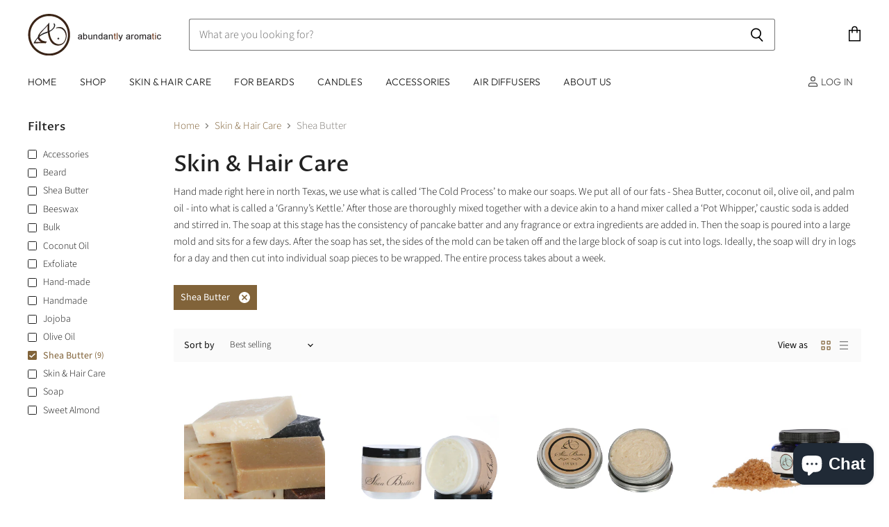

--- FILE ---
content_type: text/html; charset=utf-8
request_url: https://abundantlyaromatic.com/collections/skin-hair-care/shea-butter
body_size: 46881
content:
<!doctype html>
<html class="no-js no-touch" lang="en">
  <head>
    <meta charset="utf-8">
    <meta http-equiv="X-UA-Compatible" content="IE=edge,chrome=1">
    <meta name="viewport" content="width=device-width,initial-scale=1" />

    <!-- Preconnect Domains -->
    <link rel="preconnect" href="https://cdn.shopify.com" crossorigin>
    <link rel="preconnect" href="https://fonts.shopify.com" crossorigin>
    <link rel="preconnect" href="https://monorail-edge.shopifysvc.com">

    
    

    <!-- Preload Assets -->
    <link rel="preload" href="//abundantlyaromatic.com/cdn/shop/t/5/assets/api.js?v=158824355061918325371736269725" as="script">

    

    <link rel="preload" href="//abundantlyaromatic.com/cdn/shop/t/5/assets/superstore.js?v=28962474826233507071736269726" as="script"><title>Skin &amp; Hair Care



        
 — Tagged &quot;Shea Butter&quot;
 — Abundantly Aromatic</title>

    
      <meta name="description" content="Hand made right here in north Texas, we use what is called ‘The Cold Process’ to make our soaps. We put all of our fats - Shea Butter, coconut oil, olive oil, and palm oil - into what is called a ‘Granny’s Kettle.’ After those are thoroughly mixed together with a device akin to a hand mixer called a ‘Pot Whipper,’ caus">
    

    

    
      <meta name="robots" content="noindex" />
      <link rel="canonical" href="https://abundantlyaromatic.com/collections/skin-hair-care" />
    

    
    















<meta property="og:site_name" content="Abundantly Aromatic">
<meta property="og:url" content="https://abundantlyaromatic.com/collections/skin-hair-care/shea-butter">
<meta property="og:title" content="Skin &amp; Hair Care">
<meta property="og:type" content="website">
<meta property="og:description" content="Hand made right here in north Texas, we use what is called ‘The Cold Process’ to make our soaps. We put all of our fats - Shea Butter, coconut oil, olive oil, and palm oil - into what is called a ‘Granny’s Kettle.’ After those are thoroughly mixed together with a device akin to a hand mixer called a ‘Pot Whipper,’ caus">




    
    
    

    
    
    <meta
      property="og:image"
      content="https://abundantlyaromatic.com/cdn/shop/collections/Eucalyptus_crop_1200x990.png?v=1628530697"
    />
    <meta
      property="og:image:secure_url"
      content="https://abundantlyaromatic.com/cdn/shop/collections/Eucalyptus_crop_1200x990.png?v=1628530697"
    />
    <meta property="og:image:width" content="1200" />
    <meta property="og:image:height" content="990" />
    
    
    <meta property="og:image:alt" content="Skin & Hair Care" />
  
















<meta name="twitter:title" content="Skin &amp; Hair Care">
<meta name="twitter:description" content="Hand made right here in north Texas, we use what is called ‘The Cold Process’ to make our soaps. We put all of our fats - Shea Butter, coconut oil, olive oil, and palm oil - into what is called a ‘Granny’s Kettle.’ After those are thoroughly mixed together with a device akin to a hand mixer called a ‘Pot Whipper,’ caus">


    
    
    
      
      
      <meta name="twitter:card" content="summary_large_image">
    
    
    <meta
      property="twitter:image"
      content="https://abundantlyaromatic.com/cdn/shop/collections/Eucalyptus_crop_1200x600_crop_center.png?v=1628530697"
    />
    <meta property="twitter:image:width" content="1200" />
    <meta property="twitter:image:height" content="600" />
    
    
    <meta property="twitter:image:alt" content="Skin &amp; Hair Care" />
  



    

    <link rel="preload" href="//abundantlyaromatic.com/cdn/fonts/outfit/outfit_n3.8c97ae4c4fac7c2ea467a6dc784857f4de7e0e37.woff2" as="font" crossorigin="anonymous">

    
      <link rel="preload" as="style" href="//abundantlyaromatic.com/cdn/shop/t/5/assets/theme.css?v=35120487362526067531759333467">
    

    <script>window.performance && window.performance.mark && window.performance.mark('shopify.content_for_header.start');</script><meta name="google-site-verification" content="iiemXnlDLJ3oxpP4lXLNfI_fPrTdl9qrWlfeSGS-2uo">
<meta name="facebook-domain-verification" content="nf0lu3st7xvfxoue3iss9tby1k3c60">
<meta id="shopify-digital-wallet" name="shopify-digital-wallet" content="/55167549597/digital_wallets/dialog">
<meta name="shopify-checkout-api-token" content="f98007a4a0dba8b9105a9a6493419c9c">
<meta id="in-context-paypal-metadata" data-shop-id="55167549597" data-venmo-supported="false" data-environment="production" data-locale="en_US" data-paypal-v4="true" data-currency="USD">
<link rel="alternate" type="application/atom+xml" title="Feed" href="/collections/skin-hair-care/shea-butter.atom" />
<link rel="alternate" type="application/json+oembed" href="https://abundantlyaromatic.com/collections/skin-hair-care/shea-butter.oembed">
<script async="async" src="/checkouts/internal/preloads.js?locale=en-US"></script>
<link rel="preconnect" href="https://shop.app" crossorigin="anonymous">
<script async="async" src="https://shop.app/checkouts/internal/preloads.js?locale=en-US&shop_id=55167549597" crossorigin="anonymous"></script>
<script id="apple-pay-shop-capabilities" type="application/json">{"shopId":55167549597,"countryCode":"US","currencyCode":"USD","merchantCapabilities":["supports3DS"],"merchantId":"gid:\/\/shopify\/Shop\/55167549597","merchantName":"Abundantly Aromatic","requiredBillingContactFields":["postalAddress","email","phone"],"requiredShippingContactFields":["postalAddress","email","phone"],"shippingType":"shipping","supportedNetworks":["visa","masterCard","amex","discover","elo","jcb"],"total":{"type":"pending","label":"Abundantly Aromatic","amount":"1.00"},"shopifyPaymentsEnabled":true,"supportsSubscriptions":true}</script>
<script id="shopify-features" type="application/json">{"accessToken":"f98007a4a0dba8b9105a9a6493419c9c","betas":["rich-media-storefront-analytics"],"domain":"abundantlyaromatic.com","predictiveSearch":true,"shopId":55167549597,"locale":"en"}</script>
<script>var Shopify = Shopify || {};
Shopify.shop = "abundantlyaromatic.myshopify.com";
Shopify.locale = "en";
Shopify.currency = {"active":"USD","rate":"1.0"};
Shopify.country = "US";
Shopify.theme = {"name":"Superstore-v5.3.1","id":147084050646,"schema_name":"Superstore","schema_version":"5.3.1","theme_store_id":null,"role":"main"};
Shopify.theme.handle = "null";
Shopify.theme.style = {"id":null,"handle":null};
Shopify.cdnHost = "abundantlyaromatic.com/cdn";
Shopify.routes = Shopify.routes || {};
Shopify.routes.root = "/";</script>
<script type="module">!function(o){(o.Shopify=o.Shopify||{}).modules=!0}(window);</script>
<script>!function(o){function n(){var o=[];function n(){o.push(Array.prototype.slice.apply(arguments))}return n.q=o,n}var t=o.Shopify=o.Shopify||{};t.loadFeatures=n(),t.autoloadFeatures=n()}(window);</script>
<script>
  window.ShopifyPay = window.ShopifyPay || {};
  window.ShopifyPay.apiHost = "shop.app\/pay";
  window.ShopifyPay.redirectState = null;
</script>
<script id="shop-js-analytics" type="application/json">{"pageType":"collection"}</script>
<script defer="defer" async type="module" src="//abundantlyaromatic.com/cdn/shopifycloud/shop-js/modules/v2/client.init-shop-cart-sync_WVOgQShq.en.esm.js"></script>
<script defer="defer" async type="module" src="//abundantlyaromatic.com/cdn/shopifycloud/shop-js/modules/v2/chunk.common_C_13GLB1.esm.js"></script>
<script defer="defer" async type="module" src="//abundantlyaromatic.com/cdn/shopifycloud/shop-js/modules/v2/chunk.modal_CLfMGd0m.esm.js"></script>
<script type="module">
  await import("//abundantlyaromatic.com/cdn/shopifycloud/shop-js/modules/v2/client.init-shop-cart-sync_WVOgQShq.en.esm.js");
await import("//abundantlyaromatic.com/cdn/shopifycloud/shop-js/modules/v2/chunk.common_C_13GLB1.esm.js");
await import("//abundantlyaromatic.com/cdn/shopifycloud/shop-js/modules/v2/chunk.modal_CLfMGd0m.esm.js");

  window.Shopify.SignInWithShop?.initShopCartSync?.({"fedCMEnabled":true,"windoidEnabled":true});

</script>
<script>
  window.Shopify = window.Shopify || {};
  if (!window.Shopify.featureAssets) window.Shopify.featureAssets = {};
  window.Shopify.featureAssets['shop-js'] = {"shop-cart-sync":["modules/v2/client.shop-cart-sync_DuR37GeY.en.esm.js","modules/v2/chunk.common_C_13GLB1.esm.js","modules/v2/chunk.modal_CLfMGd0m.esm.js"],"init-fed-cm":["modules/v2/client.init-fed-cm_BucUoe6W.en.esm.js","modules/v2/chunk.common_C_13GLB1.esm.js","modules/v2/chunk.modal_CLfMGd0m.esm.js"],"shop-toast-manager":["modules/v2/client.shop-toast-manager_B0JfrpKj.en.esm.js","modules/v2/chunk.common_C_13GLB1.esm.js","modules/v2/chunk.modal_CLfMGd0m.esm.js"],"init-shop-cart-sync":["modules/v2/client.init-shop-cart-sync_WVOgQShq.en.esm.js","modules/v2/chunk.common_C_13GLB1.esm.js","modules/v2/chunk.modal_CLfMGd0m.esm.js"],"shop-button":["modules/v2/client.shop-button_B_U3bv27.en.esm.js","modules/v2/chunk.common_C_13GLB1.esm.js","modules/v2/chunk.modal_CLfMGd0m.esm.js"],"init-windoid":["modules/v2/client.init-windoid_DuP9q_di.en.esm.js","modules/v2/chunk.common_C_13GLB1.esm.js","modules/v2/chunk.modal_CLfMGd0m.esm.js"],"shop-cash-offers":["modules/v2/client.shop-cash-offers_BmULhtno.en.esm.js","modules/v2/chunk.common_C_13GLB1.esm.js","modules/v2/chunk.modal_CLfMGd0m.esm.js"],"pay-button":["modules/v2/client.pay-button_CrPSEbOK.en.esm.js","modules/v2/chunk.common_C_13GLB1.esm.js","modules/v2/chunk.modal_CLfMGd0m.esm.js"],"init-customer-accounts":["modules/v2/client.init-customer-accounts_jNk9cPYQ.en.esm.js","modules/v2/client.shop-login-button_DJ5ldayH.en.esm.js","modules/v2/chunk.common_C_13GLB1.esm.js","modules/v2/chunk.modal_CLfMGd0m.esm.js"],"avatar":["modules/v2/client.avatar_BTnouDA3.en.esm.js"],"checkout-modal":["modules/v2/client.checkout-modal_pBPyh9w8.en.esm.js","modules/v2/chunk.common_C_13GLB1.esm.js","modules/v2/chunk.modal_CLfMGd0m.esm.js"],"init-shop-for-new-customer-accounts":["modules/v2/client.init-shop-for-new-customer-accounts_BUoCy7a5.en.esm.js","modules/v2/client.shop-login-button_DJ5ldayH.en.esm.js","modules/v2/chunk.common_C_13GLB1.esm.js","modules/v2/chunk.modal_CLfMGd0m.esm.js"],"init-customer-accounts-sign-up":["modules/v2/client.init-customer-accounts-sign-up_CnczCz9H.en.esm.js","modules/v2/client.shop-login-button_DJ5ldayH.en.esm.js","modules/v2/chunk.common_C_13GLB1.esm.js","modules/v2/chunk.modal_CLfMGd0m.esm.js"],"init-shop-email-lookup-coordinator":["modules/v2/client.init-shop-email-lookup-coordinator_CzjY5t9o.en.esm.js","modules/v2/chunk.common_C_13GLB1.esm.js","modules/v2/chunk.modal_CLfMGd0m.esm.js"],"shop-follow-button":["modules/v2/client.shop-follow-button_CsYC63q7.en.esm.js","modules/v2/chunk.common_C_13GLB1.esm.js","modules/v2/chunk.modal_CLfMGd0m.esm.js"],"shop-login-button":["modules/v2/client.shop-login-button_DJ5ldayH.en.esm.js","modules/v2/chunk.common_C_13GLB1.esm.js","modules/v2/chunk.modal_CLfMGd0m.esm.js"],"shop-login":["modules/v2/client.shop-login_B9ccPdmx.en.esm.js","modules/v2/chunk.common_C_13GLB1.esm.js","modules/v2/chunk.modal_CLfMGd0m.esm.js"],"lead-capture":["modules/v2/client.lead-capture_D0K_KgYb.en.esm.js","modules/v2/chunk.common_C_13GLB1.esm.js","modules/v2/chunk.modal_CLfMGd0m.esm.js"],"payment-terms":["modules/v2/client.payment-terms_BWmiNN46.en.esm.js","modules/v2/chunk.common_C_13GLB1.esm.js","modules/v2/chunk.modal_CLfMGd0m.esm.js"]};
</script>
<script id="__st">var __st={"a":55167549597,"offset":-21600,"reqid":"21f197bb-da76-4cc5-aa48-0eeb6505b687-1769635784","pageurl":"abundantlyaromatic.com\/collections\/skin-hair-care\/shea-butter","u":"21b75a3730d6","p":"collection","rtyp":"collection","rid":263342948509};</script>
<script>window.ShopifyPaypalV4VisibilityTracking = true;</script>
<script id="captcha-bootstrap">!function(){'use strict';const t='contact',e='account',n='new_comment',o=[[t,t],['blogs',n],['comments',n],[t,'customer']],c=[[e,'customer_login'],[e,'guest_login'],[e,'recover_customer_password'],[e,'create_customer']],r=t=>t.map((([t,e])=>`form[action*='/${t}']:not([data-nocaptcha='true']) input[name='form_type'][value='${e}']`)).join(','),a=t=>()=>t?[...document.querySelectorAll(t)].map((t=>t.form)):[];function s(){const t=[...o],e=r(t);return a(e)}const i='password',u='form_key',d=['recaptcha-v3-token','g-recaptcha-response','h-captcha-response',i],f=()=>{try{return window.sessionStorage}catch{return}},m='__shopify_v',_=t=>t.elements[u];function p(t,e,n=!1){try{const o=window.sessionStorage,c=JSON.parse(o.getItem(e)),{data:r}=function(t){const{data:e,action:n}=t;return t[m]||n?{data:e,action:n}:{data:t,action:n}}(c);for(const[e,n]of Object.entries(r))t.elements[e]&&(t.elements[e].value=n);n&&o.removeItem(e)}catch(o){console.error('form repopulation failed',{error:o})}}const l='form_type',E='cptcha';function T(t){t.dataset[E]=!0}const w=window,h=w.document,L='Shopify',v='ce_forms',y='captcha';let A=!1;((t,e)=>{const n=(g='f06e6c50-85a8-45c8-87d0-21a2b65856fe',I='https://cdn.shopify.com/shopifycloud/storefront-forms-hcaptcha/ce_storefront_forms_captcha_hcaptcha.v1.5.2.iife.js',D={infoText:'Protected by hCaptcha',privacyText:'Privacy',termsText:'Terms'},(t,e,n)=>{const o=w[L][v],c=o.bindForm;if(c)return c(t,g,e,D).then(n);var r;o.q.push([[t,g,e,D],n]),r=I,A||(h.body.append(Object.assign(h.createElement('script'),{id:'captcha-provider',async:!0,src:r})),A=!0)});var g,I,D;w[L]=w[L]||{},w[L][v]=w[L][v]||{},w[L][v].q=[],w[L][y]=w[L][y]||{},w[L][y].protect=function(t,e){n(t,void 0,e),T(t)},Object.freeze(w[L][y]),function(t,e,n,w,h,L){const[v,y,A,g]=function(t,e,n){const i=e?o:[],u=t?c:[],d=[...i,...u],f=r(d),m=r(i),_=r(d.filter((([t,e])=>n.includes(e))));return[a(f),a(m),a(_),s()]}(w,h,L),I=t=>{const e=t.target;return e instanceof HTMLFormElement?e:e&&e.form},D=t=>v().includes(t);t.addEventListener('submit',(t=>{const e=I(t);if(!e)return;const n=D(e)&&!e.dataset.hcaptchaBound&&!e.dataset.recaptchaBound,o=_(e),c=g().includes(e)&&(!o||!o.value);(n||c)&&t.preventDefault(),c&&!n&&(function(t){try{if(!f())return;!function(t){const e=f();if(!e)return;const n=_(t);if(!n)return;const o=n.value;o&&e.removeItem(o)}(t);const e=Array.from(Array(32),(()=>Math.random().toString(36)[2])).join('');!function(t,e){_(t)||t.append(Object.assign(document.createElement('input'),{type:'hidden',name:u})),t.elements[u].value=e}(t,e),function(t,e){const n=f();if(!n)return;const o=[...t.querySelectorAll(`input[type='${i}']`)].map((({name:t})=>t)),c=[...d,...o],r={};for(const[a,s]of new FormData(t).entries())c.includes(a)||(r[a]=s);n.setItem(e,JSON.stringify({[m]:1,action:t.action,data:r}))}(t,e)}catch(e){console.error('failed to persist form',e)}}(e),e.submit())}));const S=(t,e)=>{t&&!t.dataset[E]&&(n(t,e.some((e=>e===t))),T(t))};for(const o of['focusin','change'])t.addEventListener(o,(t=>{const e=I(t);D(e)&&S(e,y())}));const B=e.get('form_key'),M=e.get(l),P=B&&M;t.addEventListener('DOMContentLoaded',(()=>{const t=y();if(P)for(const e of t)e.elements[l].value===M&&p(e,B);[...new Set([...A(),...v().filter((t=>'true'===t.dataset.shopifyCaptcha))])].forEach((e=>S(e,t)))}))}(h,new URLSearchParams(w.location.search),n,t,e,['guest_login'])})(!0,!0)}();</script>
<script integrity="sha256-4kQ18oKyAcykRKYeNunJcIwy7WH5gtpwJnB7kiuLZ1E=" data-source-attribution="shopify.loadfeatures" defer="defer" src="//abundantlyaromatic.com/cdn/shopifycloud/storefront/assets/storefront/load_feature-a0a9edcb.js" crossorigin="anonymous"></script>
<script crossorigin="anonymous" defer="defer" src="//abundantlyaromatic.com/cdn/shopifycloud/storefront/assets/shopify_pay/storefront-65b4c6d7.js?v=20250812"></script>
<script data-source-attribution="shopify.dynamic_checkout.dynamic.init">var Shopify=Shopify||{};Shopify.PaymentButton=Shopify.PaymentButton||{isStorefrontPortableWallets:!0,init:function(){window.Shopify.PaymentButton.init=function(){};var t=document.createElement("script");t.src="https://abundantlyaromatic.com/cdn/shopifycloud/portable-wallets/latest/portable-wallets.en.js",t.type="module",document.head.appendChild(t)}};
</script>
<script data-source-attribution="shopify.dynamic_checkout.buyer_consent">
  function portableWalletsHideBuyerConsent(e){var t=document.getElementById("shopify-buyer-consent"),n=document.getElementById("shopify-subscription-policy-button");t&&n&&(t.classList.add("hidden"),t.setAttribute("aria-hidden","true"),n.removeEventListener("click",e))}function portableWalletsShowBuyerConsent(e){var t=document.getElementById("shopify-buyer-consent"),n=document.getElementById("shopify-subscription-policy-button");t&&n&&(t.classList.remove("hidden"),t.removeAttribute("aria-hidden"),n.addEventListener("click",e))}window.Shopify?.PaymentButton&&(window.Shopify.PaymentButton.hideBuyerConsent=portableWalletsHideBuyerConsent,window.Shopify.PaymentButton.showBuyerConsent=portableWalletsShowBuyerConsent);
</script>
<script data-source-attribution="shopify.dynamic_checkout.cart.bootstrap">document.addEventListener("DOMContentLoaded",(function(){function t(){return document.querySelector("shopify-accelerated-checkout-cart, shopify-accelerated-checkout")}if(t())Shopify.PaymentButton.init();else{new MutationObserver((function(e,n){t()&&(Shopify.PaymentButton.init(),n.disconnect())})).observe(document.body,{childList:!0,subtree:!0})}}));
</script>
<link id="shopify-accelerated-checkout-styles" rel="stylesheet" media="screen" href="https://abundantlyaromatic.com/cdn/shopifycloud/portable-wallets/latest/accelerated-checkout-backwards-compat.css" crossorigin="anonymous">
<style id="shopify-accelerated-checkout-cart">
        #shopify-buyer-consent {
  margin-top: 1em;
  display: inline-block;
  width: 100%;
}

#shopify-buyer-consent.hidden {
  display: none;
}

#shopify-subscription-policy-button {
  background: none;
  border: none;
  padding: 0;
  text-decoration: underline;
  font-size: inherit;
  cursor: pointer;
}

#shopify-subscription-policy-button::before {
  box-shadow: none;
}

      </style>

<script>window.performance && window.performance.mark && window.performance.mark('shopify.content_for_header.end');</script>

    <script>
      document.documentElement.className=document.documentElement.className.replace(/\bno-js\b/,'js');
      if(window.Shopify&&window.Shopify.designMode)document.documentElement.className+=' in-theme-editor';
      if(('ontouchstart' in window)||window.DocumentTouch&&document instanceof DocumentTouch)document.documentElement.className=document.documentElement.className.replace(/\bno-touch\b/,'has-touch');
    </script>

    <script src="//abundantlyaromatic.com/cdn/shop/t/5/assets/api.js?v=158824355061918325371736269725" defer></script>

    
      <link href="//abundantlyaromatic.com/cdn/shop/t/5/assets/theme.css?v=35120487362526067531759333467" rel="stylesheet" type="text/css" media="all" />
    

    

    
    <script>
      window.Theme = window.Theme || {};
      window.Theme.version = '5.3.1';
      window.Theme.name = 'Superstore';
      window.Theme.routes = {
        "root_url": "/",
        "account_url": "/account",
        "account_login_url": "/account/login",
        "account_logout_url": "/account/logout",
        "account_register_url": "/account/register",
        "account_addresses_url": "/account/addresses",
        "collections_url": "/collections",
        "all_products_collection_url": "/collections/all",
        "search_url": "/search",
        "predictive_search_url": "/search/suggest",
        "cart_url": "/cart",
        "cart_add_url": "/cart/add",
        "cart_change_url": "/cart/change",
        "cart_clear_url": "/cart/clear",
        "product_recommendations_url": "/recommendations/products",
      };
    </script>
    

  <script src="https://cdn.shopify.com/extensions/e8878072-2f6b-4e89-8082-94b04320908d/inbox-1254/assets/inbox-chat-loader.js" type="text/javascript" defer="defer"></script>
<link href="https://monorail-edge.shopifysvc.com" rel="dns-prefetch">
<script>(function(){if ("sendBeacon" in navigator && "performance" in window) {try {var session_token_from_headers = performance.getEntriesByType('navigation')[0].serverTiming.find(x => x.name == '_s').description;} catch {var session_token_from_headers = undefined;}var session_cookie_matches = document.cookie.match(/_shopify_s=([^;]*)/);var session_token_from_cookie = session_cookie_matches && session_cookie_matches.length === 2 ? session_cookie_matches[1] : "";var session_token = session_token_from_headers || session_token_from_cookie || "";function handle_abandonment_event(e) {var entries = performance.getEntries().filter(function(entry) {return /monorail-edge.shopifysvc.com/.test(entry.name);});if (!window.abandonment_tracked && entries.length === 0) {window.abandonment_tracked = true;var currentMs = Date.now();var navigation_start = performance.timing.navigationStart;var payload = {shop_id: 55167549597,url: window.location.href,navigation_start,duration: currentMs - navigation_start,session_token,page_type: "collection"};window.navigator.sendBeacon("https://monorail-edge.shopifysvc.com/v1/produce", JSON.stringify({schema_id: "online_store_buyer_site_abandonment/1.1",payload: payload,metadata: {event_created_at_ms: currentMs,event_sent_at_ms: currentMs}}));}}window.addEventListener('pagehide', handle_abandonment_event);}}());</script>
<script id="web-pixels-manager-setup">(function e(e,d,r,n,o){if(void 0===o&&(o={}),!Boolean(null===(a=null===(i=window.Shopify)||void 0===i?void 0:i.analytics)||void 0===a?void 0:a.replayQueue)){var i,a;window.Shopify=window.Shopify||{};var t=window.Shopify;t.analytics=t.analytics||{};var s=t.analytics;s.replayQueue=[],s.publish=function(e,d,r){return s.replayQueue.push([e,d,r]),!0};try{self.performance.mark("wpm:start")}catch(e){}var l=function(){var e={modern:/Edge?\/(1{2}[4-9]|1[2-9]\d|[2-9]\d{2}|\d{4,})\.\d+(\.\d+|)|Firefox\/(1{2}[4-9]|1[2-9]\d|[2-9]\d{2}|\d{4,})\.\d+(\.\d+|)|Chrom(ium|e)\/(9{2}|\d{3,})\.\d+(\.\d+|)|(Maci|X1{2}).+ Version\/(15\.\d+|(1[6-9]|[2-9]\d|\d{3,})\.\d+)([,.]\d+|)( \(\w+\)|)( Mobile\/\w+|) Safari\/|Chrome.+OPR\/(9{2}|\d{3,})\.\d+\.\d+|(CPU[ +]OS|iPhone[ +]OS|CPU[ +]iPhone|CPU IPhone OS|CPU iPad OS)[ +]+(15[._]\d+|(1[6-9]|[2-9]\d|\d{3,})[._]\d+)([._]\d+|)|Android:?[ /-](13[3-9]|1[4-9]\d|[2-9]\d{2}|\d{4,})(\.\d+|)(\.\d+|)|Android.+Firefox\/(13[5-9]|1[4-9]\d|[2-9]\d{2}|\d{4,})\.\d+(\.\d+|)|Android.+Chrom(ium|e)\/(13[3-9]|1[4-9]\d|[2-9]\d{2}|\d{4,})\.\d+(\.\d+|)|SamsungBrowser\/([2-9]\d|\d{3,})\.\d+/,legacy:/Edge?\/(1[6-9]|[2-9]\d|\d{3,})\.\d+(\.\d+|)|Firefox\/(5[4-9]|[6-9]\d|\d{3,})\.\d+(\.\d+|)|Chrom(ium|e)\/(5[1-9]|[6-9]\d|\d{3,})\.\d+(\.\d+|)([\d.]+$|.*Safari\/(?![\d.]+ Edge\/[\d.]+$))|(Maci|X1{2}).+ Version\/(10\.\d+|(1[1-9]|[2-9]\d|\d{3,})\.\d+)([,.]\d+|)( \(\w+\)|)( Mobile\/\w+|) Safari\/|Chrome.+OPR\/(3[89]|[4-9]\d|\d{3,})\.\d+\.\d+|(CPU[ +]OS|iPhone[ +]OS|CPU[ +]iPhone|CPU IPhone OS|CPU iPad OS)[ +]+(10[._]\d+|(1[1-9]|[2-9]\d|\d{3,})[._]\d+)([._]\d+|)|Android:?[ /-](13[3-9]|1[4-9]\d|[2-9]\d{2}|\d{4,})(\.\d+|)(\.\d+|)|Mobile Safari.+OPR\/([89]\d|\d{3,})\.\d+\.\d+|Android.+Firefox\/(13[5-9]|1[4-9]\d|[2-9]\d{2}|\d{4,})\.\d+(\.\d+|)|Android.+Chrom(ium|e)\/(13[3-9]|1[4-9]\d|[2-9]\d{2}|\d{4,})\.\d+(\.\d+|)|Android.+(UC? ?Browser|UCWEB|U3)[ /]?(15\.([5-9]|\d{2,})|(1[6-9]|[2-9]\d|\d{3,})\.\d+)\.\d+|SamsungBrowser\/(5\.\d+|([6-9]|\d{2,})\.\d+)|Android.+MQ{2}Browser\/(14(\.(9|\d{2,})|)|(1[5-9]|[2-9]\d|\d{3,})(\.\d+|))(\.\d+|)|K[Aa][Ii]OS\/(3\.\d+|([4-9]|\d{2,})\.\d+)(\.\d+|)/},d=e.modern,r=e.legacy,n=navigator.userAgent;return n.match(d)?"modern":n.match(r)?"legacy":"unknown"}(),u="modern"===l?"modern":"legacy",c=(null!=n?n:{modern:"",legacy:""})[u],f=function(e){return[e.baseUrl,"/wpm","/b",e.hashVersion,"modern"===e.buildTarget?"m":"l",".js"].join("")}({baseUrl:d,hashVersion:r,buildTarget:u}),m=function(e){var d=e.version,r=e.bundleTarget,n=e.surface,o=e.pageUrl,i=e.monorailEndpoint;return{emit:function(e){var a=e.status,t=e.errorMsg,s=(new Date).getTime(),l=JSON.stringify({metadata:{event_sent_at_ms:s},events:[{schema_id:"web_pixels_manager_load/3.1",payload:{version:d,bundle_target:r,page_url:o,status:a,surface:n,error_msg:t},metadata:{event_created_at_ms:s}}]});if(!i)return console&&console.warn&&console.warn("[Web Pixels Manager] No Monorail endpoint provided, skipping logging."),!1;try{return self.navigator.sendBeacon.bind(self.navigator)(i,l)}catch(e){}var u=new XMLHttpRequest;try{return u.open("POST",i,!0),u.setRequestHeader("Content-Type","text/plain"),u.send(l),!0}catch(e){return console&&console.warn&&console.warn("[Web Pixels Manager] Got an unhandled error while logging to Monorail."),!1}}}}({version:r,bundleTarget:l,surface:e.surface,pageUrl:self.location.href,monorailEndpoint:e.monorailEndpoint});try{o.browserTarget=l,function(e){var d=e.src,r=e.async,n=void 0===r||r,o=e.onload,i=e.onerror,a=e.sri,t=e.scriptDataAttributes,s=void 0===t?{}:t,l=document.createElement("script"),u=document.querySelector("head"),c=document.querySelector("body");if(l.async=n,l.src=d,a&&(l.integrity=a,l.crossOrigin="anonymous"),s)for(var f in s)if(Object.prototype.hasOwnProperty.call(s,f))try{l.dataset[f]=s[f]}catch(e){}if(o&&l.addEventListener("load",o),i&&l.addEventListener("error",i),u)u.appendChild(l);else{if(!c)throw new Error("Did not find a head or body element to append the script");c.appendChild(l)}}({src:f,async:!0,onload:function(){if(!function(){var e,d;return Boolean(null===(d=null===(e=window.Shopify)||void 0===e?void 0:e.analytics)||void 0===d?void 0:d.initialized)}()){var d=window.webPixelsManager.init(e)||void 0;if(d){var r=window.Shopify.analytics;r.replayQueue.forEach((function(e){var r=e[0],n=e[1],o=e[2];d.publishCustomEvent(r,n,o)})),r.replayQueue=[],r.publish=d.publishCustomEvent,r.visitor=d.visitor,r.initialized=!0}}},onerror:function(){return m.emit({status:"failed",errorMsg:"".concat(f," has failed to load")})},sri:function(e){var d=/^sha384-[A-Za-z0-9+/=]+$/;return"string"==typeof e&&d.test(e)}(c)?c:"",scriptDataAttributes:o}),m.emit({status:"loading"})}catch(e){m.emit({status:"failed",errorMsg:(null==e?void 0:e.message)||"Unknown error"})}}})({shopId: 55167549597,storefrontBaseUrl: "https://abundantlyaromatic.com",extensionsBaseUrl: "https://extensions.shopifycdn.com/cdn/shopifycloud/web-pixels-manager",monorailEndpoint: "https://monorail-edge.shopifysvc.com/unstable/produce_batch",surface: "storefront-renderer",enabledBetaFlags: ["2dca8a86"],webPixelsConfigList: [{"id":"505839830","configuration":"{\"config\":\"{\\\"pixel_id\\\":\\\"GT-5R6N9QM\\\",\\\"target_country\\\":\\\"US\\\",\\\"gtag_events\\\":[{\\\"type\\\":\\\"purchase\\\",\\\"action_label\\\":\\\"MC-RCWK6ZM7D2\\\"},{\\\"type\\\":\\\"page_view\\\",\\\"action_label\\\":\\\"MC-RCWK6ZM7D2\\\"},{\\\"type\\\":\\\"view_item\\\",\\\"action_label\\\":\\\"MC-RCWK6ZM7D2\\\"}],\\\"enable_monitoring_mode\\\":false}\"}","eventPayloadVersion":"v1","runtimeContext":"OPEN","scriptVersion":"b2a88bafab3e21179ed38636efcd8a93","type":"APP","apiClientId":1780363,"privacyPurposes":[],"dataSharingAdjustments":{"protectedCustomerApprovalScopes":["read_customer_address","read_customer_email","read_customer_name","read_customer_personal_data","read_customer_phone"]}},{"id":"64225494","eventPayloadVersion":"v1","runtimeContext":"LAX","scriptVersion":"1","type":"CUSTOM","privacyPurposes":["ANALYTICS"],"name":"Google Analytics tag (migrated)"},{"id":"shopify-app-pixel","configuration":"{}","eventPayloadVersion":"v1","runtimeContext":"STRICT","scriptVersion":"0450","apiClientId":"shopify-pixel","type":"APP","privacyPurposes":["ANALYTICS","MARKETING"]},{"id":"shopify-custom-pixel","eventPayloadVersion":"v1","runtimeContext":"LAX","scriptVersion":"0450","apiClientId":"shopify-pixel","type":"CUSTOM","privacyPurposes":["ANALYTICS","MARKETING"]}],isMerchantRequest: false,initData: {"shop":{"name":"Abundantly Aromatic","paymentSettings":{"currencyCode":"USD"},"myshopifyDomain":"abundantlyaromatic.myshopify.com","countryCode":"US","storefrontUrl":"https:\/\/abundantlyaromatic.com"},"customer":null,"cart":null,"checkout":null,"productVariants":[],"purchasingCompany":null},},"https://abundantlyaromatic.com/cdn","fcfee988w5aeb613cpc8e4bc33m6693e112",{"modern":"","legacy":""},{"shopId":"55167549597","storefrontBaseUrl":"https:\/\/abundantlyaromatic.com","extensionBaseUrl":"https:\/\/extensions.shopifycdn.com\/cdn\/shopifycloud\/web-pixels-manager","surface":"storefront-renderer","enabledBetaFlags":"[\"2dca8a86\"]","isMerchantRequest":"false","hashVersion":"fcfee988w5aeb613cpc8e4bc33m6693e112","publish":"custom","events":"[[\"page_viewed\",{}],[\"collection_viewed\",{\"collection\":{\"id\":\"263342948509\",\"title\":\"Skin \u0026 Hair Care\",\"productVariants\":[{\"price\":{\"amount\":6.0,\"currencyCode\":\"USD\"},\"product\":{\"title\":\"Handmade Soaps\",\"vendor\":\"Abundantly Aromatic\",\"id\":\"6616450367645\",\"untranslatedTitle\":\"Handmade Soaps\",\"url\":\"\/products\/handmade-soaps\",\"type\":\"\"},\"id\":\"39514676756637\",\"image\":{\"src\":\"\/\/abundantlyaromatic.com\/cdn\/shop\/products\/ActivatedCharcoal_crop.png?v=1625509282\"},\"sku\":\"\",\"title\":\"Activated Charcoal Soap\",\"untranslatedTitle\":\"Activated Charcoal Soap\"},{\"price\":{\"amount\":12.0,\"currencyCode\":\"USD\"},\"product\":{\"title\":\"Shea Butter\",\"vendor\":\"Abundantly Aromatic\",\"id\":\"6616185045149\",\"untranslatedTitle\":\"Shea Butter\",\"url\":\"\/products\/shea-butter\",\"type\":\"Shea Butter\"},\"id\":\"39514049413277\",\"image\":{\"src\":\"\/\/abundantlyaromatic.com\/cdn\/shop\/products\/11_SheaButter_327x327_07085962-d4ae-41af-9d7e-19d9271e5826.jpg?v=1616956605\"},\"sku\":\"\",\"title\":\"Unscented\",\"untranslatedTitle\":\"Unscented\"},{\"price\":{\"amount\":5.5,\"currencyCode\":\"USD\"},\"product\":{\"title\":\"Travel Shea Butter\",\"vendor\":\"Abundantly Aromatic\",\"id\":\"6979528655005\",\"untranslatedTitle\":\"Travel Shea Butter\",\"url\":\"\/products\/travel-shea-butter\",\"type\":\"Shea Butter\"},\"id\":\"40906324115613\",\"image\":{\"src\":\"\/\/abundantlyaromatic.com\/cdn\/shop\/files\/12_Travel_SHEA_BUTTER_LAVENDER_327x327_06ec4e70-e2e7-4c6d-88d2-26b95c1f78c5.jpg?v=1689093918\"},\"sku\":\"\",\"title\":\"Lavender\",\"untranslatedTitle\":\"Lavender\"},{\"price\":{\"amount\":20.0,\"currencyCode\":\"USD\"},\"product\":{\"title\":\"Sugar Scrub\",\"vendor\":\"Abundantly Aromatic\",\"id\":\"6965479342237\",\"untranslatedTitle\":\"Sugar Scrub\",\"url\":\"\/products\/sugar-scrub\",\"type\":\"\"},\"id\":\"40862954193053\",\"image\":{\"src\":\"\/\/abundantlyaromatic.com\/cdn\/shop\/products\/SugarScrub.jpg?v=1630464900\"},\"sku\":\"\",\"title\":\"Unscented\",\"untranslatedTitle\":\"Unscented\"},{\"price\":{\"amount\":4.0,\"currencyCode\":\"USD\"},\"product\":{\"title\":\"Lip Balm\",\"vendor\":\"Abundantly Aromatic\",\"id\":\"6965490253981\",\"untranslatedTitle\":\"Lip Balm\",\"url\":\"\/products\/lip-balm\",\"type\":\"\"},\"id\":\"40862983291037\",\"image\":{\"src\":\"\/\/abundantlyaromatic.com\/cdn\/shop\/products\/lipBalm.jpg?v=1630465532\"},\"sku\":\"\",\"title\":\"Default Title\",\"untranslatedTitle\":\"Default Title\"},{\"price\":{\"amount\":5.5,\"currencyCode\":\"USD\"},\"product\":{\"title\":\"Shimmer Shea Butter\",\"vendor\":\"Abundantly Aromatic\",\"id\":\"6918061686941\",\"untranslatedTitle\":\"Shimmer Shea Butter\",\"url\":\"\/products\/shimmer-shea-butter\",\"type\":\"Shea Butter\"},\"id\":\"44068193239254\",\"image\":{\"src\":\"\/\/abundantlyaromatic.com\/cdn\/shop\/products\/simmersilver.png?v=1631051493\"},\"sku\":\"\",\"title\":\"Bronze - 2oz\",\"untranslatedTitle\":\"Bronze - 2oz\"},{\"price\":{\"amount\":6.5,\"currencyCode\":\"USD\"},\"product\":{\"title\":\"Handmade Specialty Soaps\",\"vendor\":\"Abundantly Aromatic\",\"id\":\"6903657889949\",\"untranslatedTitle\":\"Handmade Specialty Soaps\",\"url\":\"\/products\/handmade-specialty-soap\",\"type\":\"\"},\"id\":\"40646722158749\",\"image\":{\"src\":\"\/\/abundantlyaromatic.com\/cdn\/shop\/products\/africanblacksoap.png?v=1628527829\"},\"sku\":\"\",\"title\":\"African Black Soap\",\"untranslatedTitle\":\"African Black Soap\"},{\"price\":{\"amount\":15.0,\"currencyCode\":\"USD\"},\"product\":{\"title\":\"Beard Balm\",\"vendor\":\"Abundantly Aromatic\",\"id\":\"6616174887069\",\"untranslatedTitle\":\"Beard Balm\",\"url\":\"\/products\/beard-balm\",\"type\":\"Hair Product\"},\"id\":\"39787131175069\",\"image\":{\"src\":\"\/\/abundantlyaromatic.com\/cdn\/shop\/products\/abundantly_262.jpg?v=1681057435\"},\"sku\":\"\",\"title\":\"Citrus Bean\",\"untranslatedTitle\":\"Citrus Bean\"},{\"price\":{\"amount\":9.0,\"currencyCode\":\"USD\"},\"product\":{\"title\":\"Shaving Soap\",\"vendor\":\"Abundantly Aromatic\",\"id\":\"6903812653213\",\"untranslatedTitle\":\"Shaving Soap\",\"url\":\"\/products\/copy-of-beard-balm\",\"type\":\"Hair Product\"},\"id\":\"40647110459549\",\"image\":{\"src\":\"\/\/abundantlyaromatic.com\/cdn\/shop\/products\/10_SHAVINGSOAP_CITRUSBEAN_327x327_4fd8bded-533d-4a87-b174-03cff5ea64d0.jpg?v=1628529948\"},\"sku\":null,\"title\":\"Citrus Bean\",\"untranslatedTitle\":\"Citrus Bean\"}]}}]]"});</script><script>
  window.ShopifyAnalytics = window.ShopifyAnalytics || {};
  window.ShopifyAnalytics.meta = window.ShopifyAnalytics.meta || {};
  window.ShopifyAnalytics.meta.currency = 'USD';
  var meta = {"products":[{"id":6616450367645,"gid":"gid:\/\/shopify\/Product\/6616450367645","vendor":"Abundantly Aromatic","type":"","handle":"handmade-soaps","variants":[{"id":39514676756637,"price":600,"name":"Handmade Soaps - Activated Charcoal Soap","public_title":"Activated Charcoal Soap","sku":""},{"id":39787270570141,"price":600,"name":"Handmade Soaps - Almond","public_title":"Almond","sku":""},{"id":39514676789405,"price":600,"name":"Handmade Soaps - Bed of Roses","public_title":"Bed of Roses","sku":""},{"id":40367576023197,"price":600,"name":"Handmade Soaps - Black Raspberry Vanilla","public_title":"Black Raspberry Vanilla","sku":""},{"id":40367587164317,"price":600,"name":"Handmade Soaps - Chamomile","public_title":"Chamomile","sku":""},{"id":40367603384477,"price":600,"name":"Handmade Soaps - Coconilla","public_title":"Coconilla","sku":""},{"id":40367676588189,"price":600,"name":"Handmade Soaps - Coconut Lime","public_title":"Coconut Lime","sku":""},{"id":40367692152989,"price":600,"name":"Handmade Soaps - Cranberry Sage","public_title":"Cranberry Sage","sku":""},{"id":40367661187229,"price":600,"name":"Handmade Soaps - Creamy Pear","public_title":"Creamy Pear","sku":""},{"id":40367637495965,"price":600,"name":"Handmade Soaps - Eucalyptus","public_title":"Eucalyptus","sku":""},{"id":40367654502557,"price":600,"name":"Handmade Soaps - Eucalyptus Spearmint","public_title":"Eucalyptus Spearmint","sku":""},{"id":40367626551453,"price":600,"name":"Handmade Soaps - Fig","public_title":"Fig","sku":""},{"id":40367722004637,"price":600,"name":"Handmade Soaps - Frankincense","public_title":"Frankincense","sku":""},{"id":40367702605981,"price":600,"name":"Handmade Soaps - French Market","public_title":"French Market","sku":""},{"id":40367736258717,"price":600,"name":"Handmade Soaps - Gardenia","public_title":"Gardenia","sku":""},{"id":40367741403293,"price":600,"name":"Handmade Soaps - Goats Milk","public_title":"Goats Milk","sku":""},{"id":42012978610390,"price":600,"name":"Handmade Soaps - Hawaiian Breeze","public_title":"Hawaiian Breeze","sku":""},{"id":40367756804253,"price":600,"name":"Handmade Soaps - Lavender","public_title":"Lavender","sku":""},{"id":40367770468509,"price":600,"name":"Handmade Soaps - Lavender with Dead Sea Salts","public_title":"Lavender with Dead Sea Salts","sku":""},{"id":42051315106006,"price":600,"name":"Handmade Soaps - Lemongrass","public_title":"Lemongrass","sku":""},{"id":40367781871773,"price":600,"name":"Handmade Soaps - Nag Champa Sandalwood","public_title":"Nag Champa Sandalwood","sku":""},{"id":40367804154013,"price":600,"name":"Handmade Soaps - Oak Moss","public_title":"Oak Moss","sku":""},{"id":40367851602077,"price":600,"name":"Handmade Soaps - Oak Moss Clary Sage","public_title":"Oak Moss Clary Sage","sku":""},{"id":40367860220061,"price":600,"name":"Handmade Soaps - Oatmeal Honey","public_title":"Oatmeal Honey","sku":""},{"id":46844288434390,"price":600,"name":"Handmade Soaps - Orange Vanilla","public_title":"Orange Vanilla","sku":""},{"id":40367909863581,"price":600,"name":"Handmade Soaps - Patchouli","public_title":"Patchouli","sku":""},{"id":40367931555997,"price":600,"name":"Handmade Soaps - Peppermint","public_title":"Peppermint","sku":""},{"id":40367949316253,"price":600,"name":"Handmade Soaps - Rosemary Mint","public_title":"Rosemary Mint","sku":""},{"id":40367960260765,"price":600,"name":"Handmade Soaps - Rosemary Orange Mint with Sea Kelp","public_title":"Rosemary Orange Mint with Sea Kelp","sku":""},{"id":40368002957469,"price":600,"name":"Handmade Soaps - Sage with Dead Sea Salts","public_title":"Sage with Dead Sea Salts","sku":""},{"id":40367968452765,"price":600,"name":"Handmade Soaps - So Wicked!","public_title":"So Wicked!","sku":""},{"id":40367982837917,"price":600,"name":"Handmade Soaps - Sweet Olive","public_title":"Sweet Olive","sku":""},{"id":40367974842525,"price":600,"name":"Handmade Soaps - Tea Tree","public_title":"Tea Tree","sku":""},{"id":39787398922397,"price":600,"name":"Handmade Soaps - Vanilla Espresso","public_title":"Vanilla Espresso","sku":""},{"id":40368034742429,"price":600,"name":"Handmade Soaps - Warm Vanilla Sugar","public_title":"Warm Vanilla Sugar","sku":""}],"remote":false},{"id":6616185045149,"gid":"gid:\/\/shopify\/Product\/6616185045149","vendor":"Abundantly Aromatic","type":"Shea Butter","handle":"shea-butter","variants":[{"id":39514049413277,"price":1200,"name":"Shea Butter - Unscented","public_title":"Unscented","sku":""},{"id":39514049446045,"price":1200,"name":"Shea Butter - Almond","public_title":"Almond","sku":""},{"id":39514049478813,"price":1200,"name":"Shea Butter - Black Raspberry Vanilla","public_title":"Black Raspberry Vanilla","sku":""},{"id":39514049544349,"price":1200,"name":"Shea Butter - Chamomile","public_title":"Chamomile","sku":""},{"id":39514049511581,"price":1200,"name":"Shea Butter - Coconilla","public_title":"Coconilla","sku":""},{"id":39514049577117,"price":1200,"name":"Shea Butter - Fig","public_title":"Fig","sku":""},{"id":47419705950422,"price":1200,"name":"Shea Butter - Greywood","public_title":"Greywood","sku":null},{"id":39514049609885,"price":1200,"name":"Shea Butter - Lavender","public_title":"Lavender","sku":""},{"id":39514049642653,"price":1200,"name":"Shea Butter - Lemongrass","public_title":"Lemongrass","sku":""},{"id":39514049675421,"price":1200,"name":"Shea Butter - Nag Champa Sandalwood","public_title":"Nag Champa Sandalwood","sku":""},{"id":39514049708189,"price":1200,"name":"Shea Butter - Oak Moss","public_title":"Oak Moss","sku":""},{"id":39514049740957,"price":1200,"name":"Shea Butter - Rosemary Orange Mint","public_title":"Rosemary Orange Mint","sku":""},{"id":39514049773725,"price":1200,"name":"Shea Butter - So Wicked","public_title":"So Wicked","sku":""},{"id":39514049806493,"price":1200,"name":"Shea Butter - Sweet Olive","public_title":"Sweet Olive","sku":""},{"id":45769068773590,"price":1200,"name":"Shea Butter - Tropical Timber","public_title":"Tropical Timber","sku":""},{"id":39514049839261,"price":1200,"name":"Shea Butter - Vava Patchouli","public_title":"Vava Patchouli","sku":""},{"id":39514049872029,"price":1200,"name":"Shea Butter - Warm Vanilla Sugar","public_title":"Warm Vanilla Sugar","sku":""}],"remote":false},{"id":6979528655005,"gid":"gid:\/\/shopify\/Product\/6979528655005","vendor":"Abundantly Aromatic","type":"Shea Butter","handle":"travel-shea-butter","variants":[{"id":40906324115613,"price":550,"name":"Travel Shea Butter - Lavender","public_title":"Lavender","sku":""},{"id":40906324148381,"price":550,"name":"Travel Shea Butter - Lemongrass","public_title":"Lemongrass","sku":""},{"id":40906324246685,"price":550,"name":"Travel Shea Butter - Rosemary Orange Mint","public_title":"Rosemary Orange Mint","sku":""},{"id":40906324344989,"price":550,"name":"Travel Shea Butter - Vava Patchouli","public_title":"Vava Patchouli","sku":""},{"id":40906324377757,"price":550,"name":"Travel Shea Butter - Warm Vanilla Sugar","public_title":"Warm Vanilla Sugar","sku":""}],"remote":false},{"id":6965479342237,"gid":"gid:\/\/shopify\/Product\/6965479342237","vendor":"Abundantly Aromatic","type":"","handle":"sugar-scrub","variants":[{"id":40862954193053,"price":2000,"name":"Sugar Scrub - Unscented","public_title":"Unscented","sku":""},{"id":40862954225821,"price":2000,"name":"Sugar Scrub - Almond","public_title":"Almond","sku":""},{"id":44222871765206,"price":2000,"name":"Sugar Scrub - Bed of Roses","public_title":"Bed of Roses","sku":""},{"id":40862954258589,"price":2000,"name":"Sugar Scrub - Black Raspberry Vanilla","public_title":"Black Raspberry Vanilla","sku":""},{"id":40862954324125,"price":2000,"name":"Sugar Scrub - Chamomile","public_title":"Chamomile","sku":""},{"id":40862954291357,"price":2000,"name":"Sugar Scrub - Coconilla","public_title":"Coconilla","sku":""},{"id":40862954356893,"price":2000,"name":"Sugar Scrub - Fig","public_title":"Fig","sku":""},{"id":40862954389661,"price":2000,"name":"Sugar Scrub - Lavender","public_title":"Lavender","sku":""},{"id":40862954422429,"price":2000,"name":"Sugar Scrub - Lemongrass","public_title":"Lemongrass","sku":""},{"id":40862954455197,"price":2000,"name":"Sugar Scrub - Nag Champa Sandalwood","public_title":"Nag Champa Sandalwood","sku":""},{"id":40862954487965,"price":2000,"name":"Sugar Scrub - Oak Moss","public_title":"Oak Moss","sku":""},{"id":40862954520733,"price":2000,"name":"Sugar Scrub - Rosemary Orange Mint","public_title":"Rosemary Orange Mint","sku":""},{"id":44068442079446,"price":2000,"name":"Sugar Scrub - So wicked","public_title":"So wicked","sku":""},{"id":40862954553501,"price":2000,"name":"Sugar Scrub - Sweet Olive","public_title":"Sweet Olive","sku":""},{"id":45961350971606,"price":2000,"name":"Sugar Scrub - Tropical Timber","public_title":"Tropical Timber","sku":""},{"id":44068447224022,"price":2000,"name":"Sugar Scrub - Vava Patchouli","public_title":"Vava Patchouli","sku":""},{"id":40862954586269,"price":2000,"name":"Sugar Scrub - Warm Vanilla Sugar","public_title":"Warm Vanilla Sugar","sku":""},{"id":46108104065238,"price":2000,"name":"Sugar Scrub - Oak Moss Clary Sage","public_title":"Oak Moss Clary Sage","sku":""}],"remote":false},{"id":6965490253981,"gid":"gid:\/\/shopify\/Product\/6965490253981","vendor":"Abundantly Aromatic","type":"","handle":"lip-balm","variants":[{"id":40862983291037,"price":400,"name":"Lip Balm","public_title":null,"sku":""}],"remote":false},{"id":6918061686941,"gid":"gid:\/\/shopify\/Product\/6918061686941","vendor":"Abundantly Aromatic","type":"Shea Butter","handle":"shimmer-shea-butter","variants":[{"id":44068193239254,"price":550,"name":"Shimmer Shea Butter - Bronze - 2oz","public_title":"Bronze - 2oz","sku":""},{"id":46421454520534,"price":1200,"name":"Shimmer Shea Butter - Bronze - 4oz","public_title":"Bronze - 4oz","sku":null}],"remote":false},{"id":6903657889949,"gid":"gid:\/\/shopify\/Product\/6903657889949","vendor":"Abundantly Aromatic","type":"","handle":"handmade-specialty-soap","variants":[{"id":40646722158749,"price":650,"name":"Handmade Specialty Soaps - African Black Soap","public_title":"African Black Soap","sku":""}],"remote":false},{"id":6616174887069,"gid":"gid:\/\/shopify\/Product\/6616174887069","vendor":"Abundantly Aromatic","type":"Hair Product","handle":"beard-balm","variants":[{"id":39787131175069,"price":1500,"name":"Beard Balm - Citrus Bean","public_title":"Citrus Bean","sku":""},{"id":39787131207837,"price":1500,"name":"Beard Balm - Lavender","public_title":"Lavender","sku":""},{"id":39787131240605,"price":1500,"name":"Beard Balm - Rosemary Orange Mint","public_title":"Rosemary Orange Mint","sku":""},{"id":46280094187734,"price":1500,"name":"Beard Balm - Oak Moss Clary Sage","public_title":"Oak Moss Clary Sage","sku":""}],"remote":false},{"id":6903812653213,"gid":"gid:\/\/shopify\/Product\/6903812653213","vendor":"Abundantly Aromatic","type":"Hair Product","handle":"copy-of-beard-balm","variants":[{"id":40647110459549,"price":900,"name":"Shaving Soap - Citrus Bean","public_title":"Citrus Bean","sku":null},{"id":40647110492317,"price":900,"name":"Shaving Soap - Lavender","public_title":"Lavender","sku":null},{"id":40647110525085,"price":900,"name":"Shaving Soap - Rosemary Orange Mint","public_title":"Rosemary Orange Mint","sku":null}],"remote":false}],"page":{"pageType":"collection","resourceType":"collection","resourceId":263342948509,"requestId":"21f197bb-da76-4cc5-aa48-0eeb6505b687-1769635784"}};
  for (var attr in meta) {
    window.ShopifyAnalytics.meta[attr] = meta[attr];
  }
</script>
<script class="analytics">
  (function () {
    var customDocumentWrite = function(content) {
      var jquery = null;

      if (window.jQuery) {
        jquery = window.jQuery;
      } else if (window.Checkout && window.Checkout.$) {
        jquery = window.Checkout.$;
      }

      if (jquery) {
        jquery('body').append(content);
      }
    };

    var hasLoggedConversion = function(token) {
      if (token) {
        return document.cookie.indexOf('loggedConversion=' + token) !== -1;
      }
      return false;
    }

    var setCookieIfConversion = function(token) {
      if (token) {
        var twoMonthsFromNow = new Date(Date.now());
        twoMonthsFromNow.setMonth(twoMonthsFromNow.getMonth() + 2);

        document.cookie = 'loggedConversion=' + token + '; expires=' + twoMonthsFromNow;
      }
    }

    var trekkie = window.ShopifyAnalytics.lib = window.trekkie = window.trekkie || [];
    if (trekkie.integrations) {
      return;
    }
    trekkie.methods = [
      'identify',
      'page',
      'ready',
      'track',
      'trackForm',
      'trackLink'
    ];
    trekkie.factory = function(method) {
      return function() {
        var args = Array.prototype.slice.call(arguments);
        args.unshift(method);
        trekkie.push(args);
        return trekkie;
      };
    };
    for (var i = 0; i < trekkie.methods.length; i++) {
      var key = trekkie.methods[i];
      trekkie[key] = trekkie.factory(key);
    }
    trekkie.load = function(config) {
      trekkie.config = config || {};
      trekkie.config.initialDocumentCookie = document.cookie;
      var first = document.getElementsByTagName('script')[0];
      var script = document.createElement('script');
      script.type = 'text/javascript';
      script.onerror = function(e) {
        var scriptFallback = document.createElement('script');
        scriptFallback.type = 'text/javascript';
        scriptFallback.onerror = function(error) {
                var Monorail = {
      produce: function produce(monorailDomain, schemaId, payload) {
        var currentMs = new Date().getTime();
        var event = {
          schema_id: schemaId,
          payload: payload,
          metadata: {
            event_created_at_ms: currentMs,
            event_sent_at_ms: currentMs
          }
        };
        return Monorail.sendRequest("https://" + monorailDomain + "/v1/produce", JSON.stringify(event));
      },
      sendRequest: function sendRequest(endpointUrl, payload) {
        // Try the sendBeacon API
        if (window && window.navigator && typeof window.navigator.sendBeacon === 'function' && typeof window.Blob === 'function' && !Monorail.isIos12()) {
          var blobData = new window.Blob([payload], {
            type: 'text/plain'
          });

          if (window.navigator.sendBeacon(endpointUrl, blobData)) {
            return true;
          } // sendBeacon was not successful

        } // XHR beacon

        var xhr = new XMLHttpRequest();

        try {
          xhr.open('POST', endpointUrl);
          xhr.setRequestHeader('Content-Type', 'text/plain');
          xhr.send(payload);
        } catch (e) {
          console.log(e);
        }

        return false;
      },
      isIos12: function isIos12() {
        return window.navigator.userAgent.lastIndexOf('iPhone; CPU iPhone OS 12_') !== -1 || window.navigator.userAgent.lastIndexOf('iPad; CPU OS 12_') !== -1;
      }
    };
    Monorail.produce('monorail-edge.shopifysvc.com',
      'trekkie_storefront_load_errors/1.1',
      {shop_id: 55167549597,
      theme_id: 147084050646,
      app_name: "storefront",
      context_url: window.location.href,
      source_url: "//abundantlyaromatic.com/cdn/s/trekkie.storefront.a804e9514e4efded663580eddd6991fcc12b5451.min.js"});

        };
        scriptFallback.async = true;
        scriptFallback.src = '//abundantlyaromatic.com/cdn/s/trekkie.storefront.a804e9514e4efded663580eddd6991fcc12b5451.min.js';
        first.parentNode.insertBefore(scriptFallback, first);
      };
      script.async = true;
      script.src = '//abundantlyaromatic.com/cdn/s/trekkie.storefront.a804e9514e4efded663580eddd6991fcc12b5451.min.js';
      first.parentNode.insertBefore(script, first);
    };
    trekkie.load(
      {"Trekkie":{"appName":"storefront","development":false,"defaultAttributes":{"shopId":55167549597,"isMerchantRequest":null,"themeId":147084050646,"themeCityHash":"17835308918428988592","contentLanguage":"en","currency":"USD","eventMetadataId":"276cdd70-af1a-4bc6-9805-c269b8c263f7"},"isServerSideCookieWritingEnabled":true,"monorailRegion":"shop_domain","enabledBetaFlags":["65f19447","b5387b81"]},"Session Attribution":{},"S2S":{"facebookCapiEnabled":false,"source":"trekkie-storefront-renderer","apiClientId":580111}}
    );

    var loaded = false;
    trekkie.ready(function() {
      if (loaded) return;
      loaded = true;

      window.ShopifyAnalytics.lib = window.trekkie;

      var originalDocumentWrite = document.write;
      document.write = customDocumentWrite;
      try { window.ShopifyAnalytics.merchantGoogleAnalytics.call(this); } catch(error) {};
      document.write = originalDocumentWrite;

      window.ShopifyAnalytics.lib.page(null,{"pageType":"collection","resourceType":"collection","resourceId":263342948509,"requestId":"21f197bb-da76-4cc5-aa48-0eeb6505b687-1769635784","shopifyEmitted":true});

      var match = window.location.pathname.match(/checkouts\/(.+)\/(thank_you|post_purchase)/)
      var token = match? match[1]: undefined;
      if (!hasLoggedConversion(token)) {
        setCookieIfConversion(token);
        window.ShopifyAnalytics.lib.track("Viewed Product Category",{"currency":"USD","category":"Collection: skin-hair-care","collectionName":"skin-hair-care","collectionId":263342948509,"nonInteraction":true},undefined,undefined,{"shopifyEmitted":true});
      }
    });


        var eventsListenerScript = document.createElement('script');
        eventsListenerScript.async = true;
        eventsListenerScript.src = "//abundantlyaromatic.com/cdn/shopifycloud/storefront/assets/shop_events_listener-3da45d37.js";
        document.getElementsByTagName('head')[0].appendChild(eventsListenerScript);

})();</script>
  <script>
  if (!window.ga || (window.ga && typeof window.ga !== 'function')) {
    window.ga = function ga() {
      (window.ga.q = window.ga.q || []).push(arguments);
      if (window.Shopify && window.Shopify.analytics && typeof window.Shopify.analytics.publish === 'function') {
        window.Shopify.analytics.publish("ga_stub_called", {}, {sendTo: "google_osp_migration"});
      }
      console.error("Shopify's Google Analytics stub called with:", Array.from(arguments), "\nSee https://help.shopify.com/manual/promoting-marketing/pixels/pixel-migration#google for more information.");
    };
    if (window.Shopify && window.Shopify.analytics && typeof window.Shopify.analytics.publish === 'function') {
      window.Shopify.analytics.publish("ga_stub_initialized", {}, {sendTo: "google_osp_migration"});
    }
  }
</script>
<script
  defer
  src="https://abundantlyaromatic.com/cdn/shopifycloud/perf-kit/shopify-perf-kit-3.1.0.min.js"
  data-application="storefront-renderer"
  data-shop-id="55167549597"
  data-render-region="gcp-us-east1"
  data-page-type="collection"
  data-theme-instance-id="147084050646"
  data-theme-name="Superstore"
  data-theme-version="5.3.1"
  data-monorail-region="shop_domain"
  data-resource-timing-sampling-rate="10"
  data-shs="true"
  data-shs-beacon="true"
  data-shs-export-with-fetch="true"
  data-shs-logs-sample-rate="1"
  data-shs-beacon-endpoint="https://abundantlyaromatic.com/api/collect"
></script>
</head>

  <body
    
    class="template-collection"
    
      data-instant-allow-query-string
    
  >
    
        <!-- BEGIN sections: header-group-traditional -->
<div id="shopify-section-sections--18778420740310__announcement-bar" class="shopify-section shopify-section-group-header-group-traditional site-announcement"><script
  type="application/json"
  data-section-id="sections--18778420740310__announcement-bar"
  data-section-index="1"
  data-section-type="static-announcement"
></script>










</div><div id="shopify-section-sections--18778420740310__header" class="shopify-section shopify-section-group-header-group-traditional site-header-wrapper">

<style data-shopify>
  .small-promo-heading,
  .small-promo-text-desktop,
  .small-promo-text-mobile {
    color: #000000;
  }

  .small-promo-icon {
    color: #000000;
  }
</style>

<script
  type="application/json"
  data-section-id="sections--18778420740310__header"
  data-section-type="static-header"
  data-section-index="2"
  data-section-data
>
  {
    "settings": {
      "header_layout": "traditional",
      "sticky_header": false,
      "live_search": {
        "enable": true,
        "content_types": null,
        "money_format": "${{amount}}",
        "context": {
          "view_all_results": "View all results",
          "view_all_products": "View all products",
          "content_results": {
            "title": "Posts and pages",
            "no_results": "No results."
          },
          "no_results_products": {
            "title": "No products for “*terms*”.",
            "message": "Sorry, we couldn’t find any matches."
          }
        }
      }
    }
  }
</script>



<header
  class="site-header site-header--traditional site-header-nav--open"
  role="banner"
  data-site-header
>
  <div
    class="
      site-header-main
      
        site-header--full-width
      
    "
    data-site-header-main
  >
    <a class="site-header-button site-header-menu-button" href="#" data-menu-toggle>
      <div class="site-header-icon site-header-menu-icon" tabindex="-1">
        
                                                                                      <svg class="icon-menu "    aria-hidden="true"    focusable="false"    role="presentation"    xmlns="http://www.w3.org/2000/svg" width="22" height="18" viewBox="0 0 22 18" fill="none">          <title>Menu icon</title>        <path d="M21 2H1" stroke="currentColor" stroke-width="2" stroke-linecap="square" stroke-linejoin="round"/>      <path d="M21 9H1" stroke="currentColor" stroke-width="2" stroke-linecap="square" stroke-linejoin="round"/>      <path d="M21 16H1" stroke="currentColor" stroke-width="2" stroke-linecap="square" stroke-linejoin="round"/>    </svg>                            

        <div class="nav-toggle-ie-11">
          
                                                                                          <svg class="icon-search-close "    aria-hidden="true"    focusable="false"    role="presentation"    xmlns="http://www.w3.org/2000/svg" width="18" height="18" viewBox="0 0 18 18" fill="none">          <title>Translation missing: en.general.icons.icon_search_close icon</title>        <path d="M17 1L1 17" stroke="currentColor" stroke-width="2" stroke-linejoin="round"/>      <path d="M1 1L17 17" stroke="currentColor" stroke-width="2" stroke-linejoin="round"/>    </svg>                        

        </div>
        <span class="visually-hidden">Menu</span>
      </div>
    </a>

    <div
      class="
        site-header-main-content
        
      "
    >
      <div class="site-header-logo">
        <a
          class="site-logo"
          href="/"
        >
          
          

          
            
            

            

            

  

  <img
    
      src="//abundantlyaromatic.com/cdn/shop/files/abundantlyaromaticx60_8f46ff37-4ea7-44d6-8935-4d572876426f_208x60.png?v=1630616567"
    
    alt="Abundantly Aromatic"

    
      data-rimg
      srcset="//abundantlyaromatic.com/cdn/shop/files/abundantlyaromaticx60_8f46ff37-4ea7-44d6-8935-4d572876426f_208x60.png?v=1630616567 1x"
    

    class="desktop-logo-image"
    style="
              height: 60px;
            "
    
  >




            
          

          
            

            
            

            

            

  

  <img
    
      src="//abundantlyaromatic.com/cdn/shop/files/abundantlyaromaticx60_105x30.png?v=1615679787"
    
    alt="Abundantly Aromatic"

    
      data-rimg
      srcset="//abundantlyaromatic.com/cdn/shop/files/abundantlyaromaticx60_105x30.png?v=1615679787 1x, //abundantlyaromatic.com/cdn/shop/files/abundantlyaromaticx60_210x60.png?v=1615679787 2x"
    

    class="mobile-logo-image"
    style="
              height: 30px;
            "
    
  >




            
          
        </a>
      </div>

      



<div class="live-search" data-live-search>
  <form
    class="live-search-form form-fields-inline"
    action="/search"
    method="get"
    role="search"
    aria-label="Product"
    data-live-search-form
  >
    <div class="form-field no-label">
      <input
        class="form-field-input live-search-form-field"
        type="text"
        name="q"
        aria-label="Search"
        placeholder="What are you looking for?"
        autocomplete="off"
        data-live-search-input>
      <button
        type="button"
        class="live-search-takeover-cancel"
        data-live-search-takeover-cancel>
        Cancel
      </button>

      <button
        class="live-search-button"
        type="submit"
        aria-label="Search"
        data-live-search-submit
      >
        <span class="search-icon search-icon--inactive">
          
                                                                                        <svg class="icon-search "    aria-hidden="true"    focusable="false"    role="presentation"    xmlns="http://www.w3.org/2000/svg" width="21" height="24" viewBox="0 0 21 24" fill="none">          <title>Search icon</title>        <path d="M19.5 21.5L13.6155 15.1628" stroke="currentColor" stroke-width="1.75"/>      <circle cx="9.5" cy="9.5" r="7" stroke="currentColor" stroke-width="1.75"/>    </svg>                          

        </span>
        <span class="search-icon search-icon--active">
          
                                                                                                <svg class="icon-spinner "    aria-hidden="true"    focusable="false"    role="presentation"    xmlns="http://www.w3.org/2000/svg" width="26" height="26" viewBox="0 0 26 26" fill="none">          <title>Spinner icon</title>        <circle opacity="0.29" cx="13" cy="13" r="11" stroke="currentColor" stroke-width="2"/>      <path d="M24 13C24 19.0751 19.0751 24 13 24" stroke="currentColor" stroke-width="2"/>    </svg>                  

        </span>
      </button>
    </div>

    <div class="search-flydown" data-live-search-flydown>
      <div class="search-flydown--placeholder" data-live-search-placeholder>
        <div class="search-flydown--product-items">
          
            <a class="search-flydown__product" href="#">
                <div class="search-flydown__product-image">
                  <svg class="placeholder--image placeholder--content-image" xmlns="http://www.w3.org/2000/svg" viewBox="0 0 525.5 525.5"><path d="M324.5 212.7H203c-1.6 0-2.8 1.3-2.8 2.8V308c0 1.6 1.3 2.8 2.8 2.8h121.6c1.6 0 2.8-1.3 2.8-2.8v-92.5c0-1.6-1.3-2.8-2.9-2.8zm1.1 95.3c0 .6-.5 1.1-1.1 1.1H203c-.6 0-1.1-.5-1.1-1.1v-92.5c0-.6.5-1.1 1.1-1.1h121.6c.6 0 1.1.5 1.1 1.1V308z"/><path d="M210.4 299.5H240v.1s.1 0 .2-.1h75.2v-76.2h-105v76.2zm1.8-7.2l20-20c1.6-1.6 3.8-2.5 6.1-2.5s4.5.9 6.1 2.5l1.5 1.5 16.8 16.8c-12.9 3.3-20.7 6.3-22.8 7.2h-27.7v-5.5zm101.5-10.1c-20.1 1.7-36.7 4.8-49.1 7.9l-16.9-16.9 26.3-26.3c1.6-1.6 3.8-2.5 6.1-2.5s4.5.9 6.1 2.5l27.5 27.5v7.8zm-68.9 15.5c9.7-3.5 33.9-10.9 68.9-13.8v13.8h-68.9zm68.9-72.7v46.8l-26.2-26.2c-1.9-1.9-4.5-3-7.3-3s-5.4 1.1-7.3 3l-26.3 26.3-.9-.9c-1.9-1.9-4.5-3-7.3-3s-5.4 1.1-7.3 3l-18.8 18.8V225h101.4z"/><path d="M232.8 254c4.6 0 8.3-3.7 8.3-8.3s-3.7-8.3-8.3-8.3-8.3 3.7-8.3 8.3 3.7 8.3 8.3 8.3zm0-14.9c3.6 0 6.6 2.9 6.6 6.6s-2.9 6.6-6.6 6.6-6.6-2.9-6.6-6.6 3-6.6 6.6-6.6z"/></svg>
                </div>

              <div class="search-flydown__product-text">
                <span class="search-flydown__product-title placeholder--content-text"></span>
                <span class="search-flydown__product-price placeholder--content-text"></span>
              </div>
            </a>
          
            <a class="search-flydown__product" href="#">
                <div class="search-flydown__product-image">
                  <svg class="placeholder--image placeholder--content-image" xmlns="http://www.w3.org/2000/svg" viewBox="0 0 525.5 525.5"><path d="M324.5 212.7H203c-1.6 0-2.8 1.3-2.8 2.8V308c0 1.6 1.3 2.8 2.8 2.8h121.6c1.6 0 2.8-1.3 2.8-2.8v-92.5c0-1.6-1.3-2.8-2.9-2.8zm1.1 95.3c0 .6-.5 1.1-1.1 1.1H203c-.6 0-1.1-.5-1.1-1.1v-92.5c0-.6.5-1.1 1.1-1.1h121.6c.6 0 1.1.5 1.1 1.1V308z"/><path d="M210.4 299.5H240v.1s.1 0 .2-.1h75.2v-76.2h-105v76.2zm1.8-7.2l20-20c1.6-1.6 3.8-2.5 6.1-2.5s4.5.9 6.1 2.5l1.5 1.5 16.8 16.8c-12.9 3.3-20.7 6.3-22.8 7.2h-27.7v-5.5zm101.5-10.1c-20.1 1.7-36.7 4.8-49.1 7.9l-16.9-16.9 26.3-26.3c1.6-1.6 3.8-2.5 6.1-2.5s4.5.9 6.1 2.5l27.5 27.5v7.8zm-68.9 15.5c9.7-3.5 33.9-10.9 68.9-13.8v13.8h-68.9zm68.9-72.7v46.8l-26.2-26.2c-1.9-1.9-4.5-3-7.3-3s-5.4 1.1-7.3 3l-26.3 26.3-.9-.9c-1.9-1.9-4.5-3-7.3-3s-5.4 1.1-7.3 3l-18.8 18.8V225h101.4z"/><path d="M232.8 254c4.6 0 8.3-3.7 8.3-8.3s-3.7-8.3-8.3-8.3-8.3 3.7-8.3 8.3 3.7 8.3 8.3 8.3zm0-14.9c3.6 0 6.6 2.9 6.6 6.6s-2.9 6.6-6.6 6.6-6.6-2.9-6.6-6.6 3-6.6 6.6-6.6z"/></svg>
                </div>

              <div class="search-flydown__product-text">
                <span class="search-flydown__product-title placeholder--content-text"></span>
                <span class="search-flydown__product-price placeholder--content-text"></span>
              </div>
            </a>
          
            <a class="search-flydown__product" href="#">
                <div class="search-flydown__product-image">
                  <svg class="placeholder--image placeholder--content-image" xmlns="http://www.w3.org/2000/svg" viewBox="0 0 525.5 525.5"><path d="M324.5 212.7H203c-1.6 0-2.8 1.3-2.8 2.8V308c0 1.6 1.3 2.8 2.8 2.8h121.6c1.6 0 2.8-1.3 2.8-2.8v-92.5c0-1.6-1.3-2.8-2.9-2.8zm1.1 95.3c0 .6-.5 1.1-1.1 1.1H203c-.6 0-1.1-.5-1.1-1.1v-92.5c0-.6.5-1.1 1.1-1.1h121.6c.6 0 1.1.5 1.1 1.1V308z"/><path d="M210.4 299.5H240v.1s.1 0 .2-.1h75.2v-76.2h-105v76.2zm1.8-7.2l20-20c1.6-1.6 3.8-2.5 6.1-2.5s4.5.9 6.1 2.5l1.5 1.5 16.8 16.8c-12.9 3.3-20.7 6.3-22.8 7.2h-27.7v-5.5zm101.5-10.1c-20.1 1.7-36.7 4.8-49.1 7.9l-16.9-16.9 26.3-26.3c1.6-1.6 3.8-2.5 6.1-2.5s4.5.9 6.1 2.5l27.5 27.5v7.8zm-68.9 15.5c9.7-3.5 33.9-10.9 68.9-13.8v13.8h-68.9zm68.9-72.7v46.8l-26.2-26.2c-1.9-1.9-4.5-3-7.3-3s-5.4 1.1-7.3 3l-26.3 26.3-.9-.9c-1.9-1.9-4.5-3-7.3-3s-5.4 1.1-7.3 3l-18.8 18.8V225h101.4z"/><path d="M232.8 254c4.6 0 8.3-3.7 8.3-8.3s-3.7-8.3-8.3-8.3-8.3 3.7-8.3 8.3 3.7 8.3 8.3 8.3zm0-14.9c3.6 0 6.6 2.9 6.6 6.6s-2.9 6.6-6.6 6.6-6.6-2.9-6.6-6.6 3-6.6 6.6-6.6z"/></svg>
                </div>

              <div class="search-flydown__product-text">
                <span class="search-flydown__product-title placeholder--content-text"></span>
                <span class="search-flydown__product-price placeholder--content-text"></span>
              </div>
            </a>
          
        </div>
      </div>

      <div
        class="
          search-flydown--results
          search-flydown--results--content-enabled
        "
        data-live-search-results
      ></div>

      
    </div>
  </form>
</div>


      
    </div>

    <a
      class="
        site-header-button
        site-header-cart-button
        count-hidden
      "
      href="/cart"
    >
      <div class="site-header-icon site-header-cart-icon">
        <span
          class="site-header-cart--count "
          data-header-cart-count=""
        >
        </span>

        
                <svg class="icon-bag "    aria-hidden="true"    focusable="false"    role="presentation"    xmlns="http://www.w3.org/2000/svg" width="19" height="24" viewBox="0 0 19 24" fill="none">          <title>Cart icon</title>        <path d="M1.75 6.75H17.25V21.75H1.75V6.75Z" stroke="currentColor" stroke-width="1.5"/>      <path d="M13 10.5V5.5C13 2.83333 11.4444 1.5 9.5 1.5C7.55556 1.5 6 2.83333 6 5.5L6 10.5" stroke="currentColor" stroke-width="1.5"/>    </svg>                                                                                                  

        <span class="visually-hidden">View cart</span>
      </div>
    </a>
  </div>

  <div
    class="
      site-navigation-wrapper

      
        site-navigation--has-actions
      

      
        site-header--full-width
      
    "
    data-site-navigation
    id="site-header-nav"
  >
    <nav
      class="site-navigation"
      aria-label="Main"
    >
      





<ul
  class="navmenu navmenu-depth-1"
  data-navmenu
  aria-label="Main menu"
>
  
    
    

    
    
    
    

    
    
<li
      class="navmenu-item            navmenu-id-home            "
      
      data-test-linkthing
      
      
    >
      <a
        class="navmenu-link  "
        href="/"
        
      >
        Home
        
      </a>

      

      
    </li>
  
    
    

    
    
    
    

    
    
<li
      class="navmenu-item            navmenu-id-shop            "
      
      data-test-linkthing
      
      
    >
      <a
        class="navmenu-link  "
        href="/collections/all"
        
      >
        Shop
        
      </a>

      

      
    </li>
  
    
    

    
    
    
    

    
    
<li
      class="navmenu-item            navmenu-id-skin-hair-care            "
      
      data-test-linkthing
      
      
    >
      <a
        class="navmenu-link  navmenu-link-active"
        href="/collections/skin-hair-care"
        
      >
        Skin & Hair Care
        
      </a>

      

      
    </li>
  
    
    

    
    
    
    

    
    
<li
      class="navmenu-item            navmenu-id-for-beards            "
      
      data-test-linkthing
      
      
    >
      <a
        class="navmenu-link  "
        href="/collections/for-beards"
        
      >
        For Beards
        
      </a>

      

      
    </li>
  
    
    

    
    
    
    

    
    
<li
      class="navmenu-item            navmenu-id-candles            "
      
      data-test-linkthing
      
      
    >
      <a
        class="navmenu-link  "
        href="/collections/candles"
        
      >
        Candles
        
      </a>

      

      
    </li>
  
    
    

    
    
    
    

    
    
<li
      class="navmenu-item            navmenu-id-accessories            "
      
      data-test-linkthing
      
      
    >
      <a
        class="navmenu-link  "
        href="/collections/accessories"
        
      >
        Accessories
        
      </a>

      

      
    </li>
  
    
    

    
    
    
    

    
    
<li
      class="navmenu-item            navmenu-id-air-diffusers            "
      
      data-test-linkthing
      
      
    >
      <a
        class="navmenu-link  "
        href="/collections/air-diffusers"
        
      >
        Air Diffusers
        
      </a>

      

      
    </li>
  
    
    

    
    
    
    

    
    
<li
      class="navmenu-item            navmenu-id-about-us            "
      
      data-test-linkthing
      
      
    >
      <a
        class="navmenu-link  "
        href="/pages/about-us"
        
      >
        About Us
        
      </a>

      

      
    </li>
  
</ul>


      

<ul class="site-header-actions" data-header-actions>
  
    
      <li class="site-header-account-link">
        <a href="/account/login">
          
            <svg class="icon-account "    aria-hidden="true"    focusable="false"    role="presentation"    xmlns="http://www.w3.org/2000/svg" width="24" height="24" viewBox="0 0 24 24" fill="none">          <title>Account icon</title>        <path d="M20.5 19.5V21.525C20.5 21.5802 20.4552 21.625 20.4 21.625H3.6C3.54477 21.625 3.5 21.5802 3.5 21.525V19.5C3.5 18.3728 3.94777 17.2918 4.7448 16.4948C5.54183 15.6978 6.62283 15.25 7.75 15.25H16.25C17.3772 15.25 18.4582 15.6978 19.2552 16.4948C20.0522 17.2918 20.5 18.3728 20.5 19.5Z" stroke="currentColor" stroke-width="1.75"/>      <path d="M12 11C14.3472 11 16.25 9.09721 16.25 6.75C16.25 4.40279 14.3472 2.5 12 2.5C9.65279 2.5 7.75 4.40279 7.75 6.75C7.75 9.09721 9.65279 11 12 11Z" stroke="currentColor" stroke-width="1.75" stroke-linejoin="round"/>    </svg>                                                                                                      

          Log in
        </a>
      </li>
    
  
</ul>

    </nav>
  </div>

  <div class="site-mobile-nav" id="site-mobile-nav" data-mobile-nav tabindex="0">
  <div class="mobile-nav-panel" data-mobile-nav-panel>
    <div class="header-actions-wrapper">
      

<ul class="site-header-actions" data-header-actions>
  
    
      <li class="site-header-account-link">
        <a href="/account/login">
          
            <svg class="icon-account "    aria-hidden="true"    focusable="false"    role="presentation"    xmlns="http://www.w3.org/2000/svg" width="24" height="24" viewBox="0 0 24 24" fill="none">          <title>Account icon</title>        <path d="M20.5 19.5V21.525C20.5 21.5802 20.4552 21.625 20.4 21.625H3.6C3.54477 21.625 3.5 21.5802 3.5 21.525V19.5C3.5 18.3728 3.94777 17.2918 4.7448 16.4948C5.54183 15.6978 6.62283 15.25 7.75 15.25H16.25C17.3772 15.25 18.4582 15.6978 19.2552 16.4948C20.0522 17.2918 20.5 18.3728 20.5 19.5Z" stroke="currentColor" stroke-width="1.75"/>      <path d="M12 11C14.3472 11 16.25 9.09721 16.25 6.75C16.25 4.40279 14.3472 2.5 12 2.5C9.65279 2.5 7.75 4.40279 7.75 6.75C7.75 9.09721 9.65279 11 12 11Z" stroke="currentColor" stroke-width="1.75" stroke-linejoin="round"/>    </svg>                                                                                                      

          Log in
        </a>
      </li>
    
  
</ul>

      <a
        class="mobile-nav-close"
        href="#site-header-nav"
        data-mobile-nav-close
      >
        
                                                                                            <svg class="icon-burger-close "    aria-hidden="true"    focusable="false"    role="presentation"    xmlns="http://www.w3.org/2000/svg" width="18" height="18" fill="none">          <title>Close icon</title>        <path d="M17 1L1 17M1 1l16 16" stroke="currentColor" stroke-width="1.75" stroke-linejoin="round"/>    </svg>                      

        <span class="visually-hidden">Close</span>
      </a>
    </div>

    <div class="mobile-nav-content" data-mobile-nav-content>
      





<ul
  class="navmenu navmenu-depth-1"
  data-navmenu
  aria-label="Main menu"
>
  
    
    

    
    
    
    

    
    
<li
      class="navmenu-item            navmenu-id-home            "
      
      data-test-linkthing
      
      
    >
      <a
        class="navmenu-link  "
        href="/"
        
      >
        Home
        
      </a>

      

      
    </li>
  
    
    

    
    
    
    

    
    
<li
      class="navmenu-item            navmenu-id-shop            "
      
      data-test-linkthing
      
      
    >
      <a
        class="navmenu-link  "
        href="/collections/all"
        
      >
        Shop
        
      </a>

      

      
    </li>
  
    
    

    
    
    
    

    
    
<li
      class="navmenu-item            navmenu-id-skin-hair-care            "
      
      data-test-linkthing
      
      
    >
      <a
        class="navmenu-link  navmenu-link-active"
        href="/collections/skin-hair-care"
        
      >
        Skin & Hair Care
        
      </a>

      

      
    </li>
  
    
    

    
    
    
    

    
    
<li
      class="navmenu-item            navmenu-id-for-beards            "
      
      data-test-linkthing
      
      
    >
      <a
        class="navmenu-link  "
        href="/collections/for-beards"
        
      >
        For Beards
        
      </a>

      

      
    </li>
  
    
    

    
    
    
    

    
    
<li
      class="navmenu-item            navmenu-id-candles            "
      
      data-test-linkthing
      
      
    >
      <a
        class="navmenu-link  "
        href="/collections/candles"
        
      >
        Candles
        
      </a>

      

      
    </li>
  
    
    

    
    
    
    

    
    
<li
      class="navmenu-item            navmenu-id-accessories            "
      
      data-test-linkthing
      
      
    >
      <a
        class="navmenu-link  "
        href="/collections/accessories"
        
      >
        Accessories
        
      </a>

      

      
    </li>
  
    
    

    
    
    
    

    
    
<li
      class="navmenu-item            navmenu-id-air-diffusers            "
      
      data-test-linkthing
      
      
    >
      <a
        class="navmenu-link  "
        href="/collections/air-diffusers"
        
      >
        Air Diffusers
        
      </a>

      

      
    </li>
  
    
    

    
    
    
    

    
    
<li
      class="navmenu-item            navmenu-id-about-us            "
      
      data-test-linkthing
      
      
    >
      <a
        class="navmenu-link  "
        href="/pages/about-us"
        
      >
        About Us
        
      </a>

      

      
    </li>
  
</ul>

    </div>

  </div>

  <div class="mobile-nav-overlay" data-mobile-nav-overlay></div>
</div>

</header>

</div>
<!-- END sections: header-group-traditional -->
    
    
    <div style="--background-color: #ffffff">
      


    </div>
    <a class="skip-to-main" href="#site-main">Skip to content</a>

    
    
      <div class="intersection-target"></div>
    

    <main id="site-main" class="site-main" aria-label="Main content" tabindex="-1">
      <div class="site-main-dimmer" data-site-main-dimmer></div>

      <div id="shopify-section-template--18778420216022__main" class="shopify-section collection--section">

<script
  type="application/json"
  data-section-type="static-collection"
  data-section-id="template--18778420216022__main"
  data-section-index="1"
  data-section-data
  data-data
>
{
    "show_product_counts": true,
    "product_count" : 9,
    "pagination" : "traditional",
    "context": {
      "see_more": "See more",
      "see_less": "See less"
    }
  }
</script>
  <div class="productgrid--outer     layout--has-sidebar  ">
    
      

<div
  class="productgrid--sidebar"
  data-product-grid-sidebar
  data-html="sidebar"
>

  
    




  
  
    



    <div class="productgrid--sidebar-section" data-productgrid-filters-content>
      <h2 class="productgrid--sidebar-title">
        Filters
      </h2>
      <nav
        aria-label="Collection filters"
      >
        
          <div class="productgrid--sidebar-item productgrid--sidebar-filters--current">



<ul class="filter-group--grid">
  
  
  
  

  
    
    
    

    
      
    

    <li class="filter-item--grid"><a href="/collections/skin-hair-care" title="Remove tag Shea Butter"><span class="filter-text">
          Shea Butter
        </span><span class="filter-icon--remove"><svg width="16" height="16" viewBox="0 0 16 16" fill="none" xmlns="http://www.w3.org/2000/svg">
  <path fill="currentColor" fill-rule="evenodd" clip-rule="evenodd" d="M8 16C12.4183 16 16 12.4183 16 8C16 3.58172 12.4183 0 8 0C3.58172 0 0 3.58172 0 8C0 12.4183 3.58172 16 8 16ZM3.96967 5.03033L6.93934 8L3.96967 10.9697L5.03033 12.0303L8 9.06066L10.9697 12.0303L12.0303 10.9697L9.06066 8L12.0303 5.03033L10.9697 3.96967L8 6.93934L5.03033 3.96967L3.96967 5.03033Z" />
</svg>
<span class="visually-hidden">
      Remove filter
    </span>
  </span></a>
    </li>

  
  


  
</ul>
</div>
        

        

        
          <ul class="productgrid--sidebar-item filter-group">
  


  
    
    
    



    <li
      class="filter-item filter-item--inactive"
      
        
      
      
    >
      
        <a href="/collections/skin-hair-care/shea-butter+accessories" title="Narrow selection to products matching tag Accessories"><span class="filter-icon--checkbox">
    
                          <svg class="icon-checkbox "    aria-hidden="true"    focusable="false"    role="presentation"    xmlns="http://www.w3.org/2000/svg" width="11" height="11" viewBox="0 0 11 11" fill="none">          <title>Checkbox icon</title>        <path fill-rule="evenodd" clip-rule="evenodd" d="M0 3.44141e-05C0 3.44141e-05 7.89822 -2.38474e-05 11 1.12419e-05C11 1.24913 11 11 11 11H0V3.44141e-05ZM2.57063 5.08793L1.69232 5.94339L4.32809 8.51316L9.3077 3.65962L8.42939 2.80246L4.32809 6.80139L2.57063 5.08793Z" fill="currentColor"/>    </svg>                                                                                        

  </span><span class="filter-text">Accessories
</span>
      
        <span class="filtered-product-count" data-filtered-product-count></span>
      
</a>
      
    </li>
  
    
    
    



    <li
      class="filter-item filter-item--inactive"
      
        
      
      
    >
      
        <a href="/collections/skin-hair-care/shea-butter+beard" title="Narrow selection to products matching tag Beard"><span class="filter-icon--checkbox">
    
                          <svg class="icon-checkbox "    aria-hidden="true"    focusable="false"    role="presentation"    xmlns="http://www.w3.org/2000/svg" width="11" height="11" viewBox="0 0 11 11" fill="none">          <title>Checkbox icon</title>        <path fill-rule="evenodd" clip-rule="evenodd" d="M0 3.44141e-05C0 3.44141e-05 7.89822 -2.38474e-05 11 1.12419e-05C11 1.24913 11 11 11 11H0V3.44141e-05ZM2.57063 5.08793L1.69232 5.94339L4.32809 8.51316L9.3077 3.65962L8.42939 2.80246L4.32809 6.80139L2.57063 5.08793Z" fill="currentColor"/>    </svg>                                                                                        

  </span><span class="filter-text">Beard
</span>
      
        <span class="filtered-product-count" data-filtered-product-count></span>
      
</a>
      
    </li>
  
    
    
    



    <li
      class="filter-item filter-item--inactive"
      
        
      
      
    >
      
        <a href="/collections/skin-hair-care/shea-butter+beards_shea-butter" title="Narrow selection to products matching tag Beards_Shea Butter"><span class="filter-icon--checkbox">
    
                          <svg class="icon-checkbox "    aria-hidden="true"    focusable="false"    role="presentation"    xmlns="http://www.w3.org/2000/svg" width="11" height="11" viewBox="0 0 11 11" fill="none">          <title>Checkbox icon</title>        <path fill-rule="evenodd" clip-rule="evenodd" d="M0 3.44141e-05C0 3.44141e-05 7.89822 -2.38474e-05 11 1.12419e-05C11 1.24913 11 11 11 11H0V3.44141e-05ZM2.57063 5.08793L1.69232 5.94339L4.32809 8.51316L9.3077 3.65962L8.42939 2.80246L4.32809 6.80139L2.57063 5.08793Z" fill="currentColor"/>    </svg>                                                                                        

  </span><span class="filter-text">Shea Butter
</span>
      
        <span class="filtered-product-count" data-filtered-product-count></span>
      
</a>
      
    </li>
  
    
    
    



    <li
      class="filter-item filter-item--inactive"
      
        
      
      
    >
      
        <a href="/collections/skin-hair-care/shea-butter+beeswax" title="Narrow selection to products matching tag Beeswax"><span class="filter-icon--checkbox">
    
                          <svg class="icon-checkbox "    aria-hidden="true"    focusable="false"    role="presentation"    xmlns="http://www.w3.org/2000/svg" width="11" height="11" viewBox="0 0 11 11" fill="none">          <title>Checkbox icon</title>        <path fill-rule="evenodd" clip-rule="evenodd" d="M0 3.44141e-05C0 3.44141e-05 7.89822 -2.38474e-05 11 1.12419e-05C11 1.24913 11 11 11 11H0V3.44141e-05ZM2.57063 5.08793L1.69232 5.94339L4.32809 8.51316L9.3077 3.65962L8.42939 2.80246L4.32809 6.80139L2.57063 5.08793Z" fill="currentColor"/>    </svg>                                                                                        

  </span><span class="filter-text">Beeswax
</span>
      
        <span class="filtered-product-count" data-filtered-product-count></span>
      
</a>
      
    </li>
  
    
    
    



    <li
      class="filter-item filter-item--inactive"
      
        
      
      
    >
      
        <a href="/collections/skin-hair-care/shea-butter+bulk" title="Narrow selection to products matching tag Bulk"><span class="filter-icon--checkbox">
    
                          <svg class="icon-checkbox "    aria-hidden="true"    focusable="false"    role="presentation"    xmlns="http://www.w3.org/2000/svg" width="11" height="11" viewBox="0 0 11 11" fill="none">          <title>Checkbox icon</title>        <path fill-rule="evenodd" clip-rule="evenodd" d="M0 3.44141e-05C0 3.44141e-05 7.89822 -2.38474e-05 11 1.12419e-05C11 1.24913 11 11 11 11H0V3.44141e-05ZM2.57063 5.08793L1.69232 5.94339L4.32809 8.51316L9.3077 3.65962L8.42939 2.80246L4.32809 6.80139L2.57063 5.08793Z" fill="currentColor"/>    </svg>                                                                                        

  </span><span class="filter-text">Bulk
</span>
      
        <span class="filtered-product-count" data-filtered-product-count></span>
      
</a>
      
    </li>
  
    
    
    



    <li
      class="filter-item filter-item--inactive"
      
        
      
      
    >
      
        <a href="/collections/skin-hair-care/shea-butter+coconut-oil" title="Narrow selection to products matching tag Coconut Oil"><span class="filter-icon--checkbox">
    
                          <svg class="icon-checkbox "    aria-hidden="true"    focusable="false"    role="presentation"    xmlns="http://www.w3.org/2000/svg" width="11" height="11" viewBox="0 0 11 11" fill="none">          <title>Checkbox icon</title>        <path fill-rule="evenodd" clip-rule="evenodd" d="M0 3.44141e-05C0 3.44141e-05 7.89822 -2.38474e-05 11 1.12419e-05C11 1.24913 11 11 11 11H0V3.44141e-05ZM2.57063 5.08793L1.69232 5.94339L4.32809 8.51316L9.3077 3.65962L8.42939 2.80246L4.32809 6.80139L2.57063 5.08793Z" fill="currentColor"/>    </svg>                                                                                        

  </span><span class="filter-text">Coconut Oil
</span>
      
        <span class="filtered-product-count" data-filtered-product-count></span>
      
</a>
      
    </li>
  
    
    
    



    <li
      class="filter-item filter-item--inactive"
      
        
      
      
    >
      
        <a href="/collections/skin-hair-care/shea-butter+exfoliate" title="Narrow selection to products matching tag Exfoliate"><span class="filter-icon--checkbox">
    
                          <svg class="icon-checkbox "    aria-hidden="true"    focusable="false"    role="presentation"    xmlns="http://www.w3.org/2000/svg" width="11" height="11" viewBox="0 0 11 11" fill="none">          <title>Checkbox icon</title>        <path fill-rule="evenodd" clip-rule="evenodd" d="M0 3.44141e-05C0 3.44141e-05 7.89822 -2.38474e-05 11 1.12419e-05C11 1.24913 11 11 11 11H0V3.44141e-05ZM2.57063 5.08793L1.69232 5.94339L4.32809 8.51316L9.3077 3.65962L8.42939 2.80246L4.32809 6.80139L2.57063 5.08793Z" fill="currentColor"/>    </svg>                                                                                        

  </span><span class="filter-text">Exfoliate
</span>
      
        <span class="filtered-product-count" data-filtered-product-count></span>
      
</a>
      
    </li>
  
    
    
    



    <li
      class="filter-item filter-item--inactive"
      
        
      
      
    >
      
        <a href="/collections/skin-hair-care/shea-butter+hand-made" title="Narrow selection to products matching tag Hand-made"><span class="filter-icon--checkbox">
    
                          <svg class="icon-checkbox "    aria-hidden="true"    focusable="false"    role="presentation"    xmlns="http://www.w3.org/2000/svg" width="11" height="11" viewBox="0 0 11 11" fill="none">          <title>Checkbox icon</title>        <path fill-rule="evenodd" clip-rule="evenodd" d="M0 3.44141e-05C0 3.44141e-05 7.89822 -2.38474e-05 11 1.12419e-05C11 1.24913 11 11 11 11H0V3.44141e-05ZM2.57063 5.08793L1.69232 5.94339L4.32809 8.51316L9.3077 3.65962L8.42939 2.80246L4.32809 6.80139L2.57063 5.08793Z" fill="currentColor"/>    </svg>                                                                                        

  </span><span class="filter-text">Hand-made
</span>
      
        <span class="filtered-product-count" data-filtered-product-count></span>
      
</a>
      
    </li>
  
    
    
    



    <li
      class="filter-item filter-item--inactive"
      
        
      
      
    >
      
        <a href="/collections/skin-hair-care/shea-butter+handmade" title="Narrow selection to products matching tag Handmade"><span class="filter-icon--checkbox">
    
                          <svg class="icon-checkbox "    aria-hidden="true"    focusable="false"    role="presentation"    xmlns="http://www.w3.org/2000/svg" width="11" height="11" viewBox="0 0 11 11" fill="none">          <title>Checkbox icon</title>        <path fill-rule="evenodd" clip-rule="evenodd" d="M0 3.44141e-05C0 3.44141e-05 7.89822 -2.38474e-05 11 1.12419e-05C11 1.24913 11 11 11 11H0V3.44141e-05ZM2.57063 5.08793L1.69232 5.94339L4.32809 8.51316L9.3077 3.65962L8.42939 2.80246L4.32809 6.80139L2.57063 5.08793Z" fill="currentColor"/>    </svg>                                                                                        

  </span><span class="filter-text">Handmade
</span>
      
        <span class="filtered-product-count" data-filtered-product-count></span>
      
</a>
      
    </li>
  
    
    
    



    <li
      class="filter-item filter-item--inactive"
      
        
      
      
    >
      
        <a href="/collections/skin-hair-care/shea-butter+jojoba" title="Narrow selection to products matching tag Jojoba"><span class="filter-icon--checkbox">
    
                          <svg class="icon-checkbox "    aria-hidden="true"    focusable="false"    role="presentation"    xmlns="http://www.w3.org/2000/svg" width="11" height="11" viewBox="0 0 11 11" fill="none">          <title>Checkbox icon</title>        <path fill-rule="evenodd" clip-rule="evenodd" d="M0 3.44141e-05C0 3.44141e-05 7.89822 -2.38474e-05 11 1.12419e-05C11 1.24913 11 11 11 11H0V3.44141e-05ZM2.57063 5.08793L1.69232 5.94339L4.32809 8.51316L9.3077 3.65962L8.42939 2.80246L4.32809 6.80139L2.57063 5.08793Z" fill="currentColor"/>    </svg>                                                                                        

  </span><span class="filter-text">Jojoba
</span>
      
        <span class="filtered-product-count" data-filtered-product-count></span>
      
</a>
      
    </li>
  
    
    
    



    <li
      class="filter-item filter-item--inactive"
      
        
      
      
    >
      
        <a href="/collections/skin-hair-care/shea-butter+olive-oil" title="Narrow selection to products matching tag Olive Oil"><span class="filter-icon--checkbox">
    
                          <svg class="icon-checkbox "    aria-hidden="true"    focusable="false"    role="presentation"    xmlns="http://www.w3.org/2000/svg" width="11" height="11" viewBox="0 0 11 11" fill="none">          <title>Checkbox icon</title>        <path fill-rule="evenodd" clip-rule="evenodd" d="M0 3.44141e-05C0 3.44141e-05 7.89822 -2.38474e-05 11 1.12419e-05C11 1.24913 11 11 11 11H0V3.44141e-05ZM2.57063 5.08793L1.69232 5.94339L4.32809 8.51316L9.3077 3.65962L8.42939 2.80246L4.32809 6.80139L2.57063 5.08793Z" fill="currentColor"/>    </svg>                                                                                        

  </span><span class="filter-text">Olive Oil
</span>
      
        <span class="filtered-product-count" data-filtered-product-count></span>
      
</a>
      
    </li>
  
    
    
    



    <li
      class="filter-item filter-item--active"
      
      aria-current="true"
    >
      
        <a href="/collections/skin-hair-care" title="Remove tag Shea Butter"><span class="filter-icon--checkbox">
    
                          <svg class="icon-checkbox "    aria-hidden="true"    focusable="false"    role="presentation"    xmlns="http://www.w3.org/2000/svg" width="11" height="11" viewBox="0 0 11 11" fill="none">          <title>Checkbox icon</title>        <path fill-rule="evenodd" clip-rule="evenodd" d="M0 3.44141e-05C0 3.44141e-05 7.89822 -2.38474e-05 11 1.12419e-05C11 1.24913 11 11 11 11H0V3.44141e-05ZM2.57063 5.08793L1.69232 5.94339L4.32809 8.51316L9.3077 3.65962L8.42939 2.80246L4.32809 6.80139L2.57063 5.08793Z" fill="currentColor"/>    </svg>                                                                                        

  </span><span class="filter-text">Shea Butter
</span>
      
        <span class="filtered-product-count" data-filtered-product-count></span>
      
</a>
      
    </li>
  
    
    
    



    <li
      class="filter-item filter-item--inactive"
      
        
      
      
    >
      
        <a href="/collections/skin-hair-care/shea-butter+skin-hair-care" title="Narrow selection to products matching tag Skin &amp; Hair Care"><span class="filter-icon--checkbox">
    
                          <svg class="icon-checkbox "    aria-hidden="true"    focusable="false"    role="presentation"    xmlns="http://www.w3.org/2000/svg" width="11" height="11" viewBox="0 0 11 11" fill="none">          <title>Checkbox icon</title>        <path fill-rule="evenodd" clip-rule="evenodd" d="M0 3.44141e-05C0 3.44141e-05 7.89822 -2.38474e-05 11 1.12419e-05C11 1.24913 11 11 11 11H0V3.44141e-05ZM2.57063 5.08793L1.69232 5.94339L4.32809 8.51316L9.3077 3.65962L8.42939 2.80246L4.32809 6.80139L2.57063 5.08793Z" fill="currentColor"/>    </svg>                                                                                        

  </span><span class="filter-text">Skin & Hair Care
</span>
      
        <span class="filtered-product-count" data-filtered-product-count></span>
      
</a>
      
    </li>
  
    
    
    



    <li
      class="filter-item filter-item--inactive"
      
        
      
      
    >
      
        <a href="/collections/skin-hair-care/shea-butter+soap" title="Narrow selection to products matching tag Soap"><span class="filter-icon--checkbox">
    
                          <svg class="icon-checkbox "    aria-hidden="true"    focusable="false"    role="presentation"    xmlns="http://www.w3.org/2000/svg" width="11" height="11" viewBox="0 0 11 11" fill="none">          <title>Checkbox icon</title>        <path fill-rule="evenodd" clip-rule="evenodd" d="M0 3.44141e-05C0 3.44141e-05 7.89822 -2.38474e-05 11 1.12419e-05C11 1.24913 11 11 11 11H0V3.44141e-05ZM2.57063 5.08793L1.69232 5.94339L4.32809 8.51316L9.3077 3.65962L8.42939 2.80246L4.32809 6.80139L2.57063 5.08793Z" fill="currentColor"/>    </svg>                                                                                        

  </span><span class="filter-text">Soap
</span>
      
        <span class="filtered-product-count" data-filtered-product-count></span>
      
</a>
      
    </li>
  
    
    
    



    <li
      class="filter-item filter-item--inactive"
      
        
      
      
    >
      
        <a href="/collections/skin-hair-care/shea-butter+sweet-almond" title="Narrow selection to products matching tag Sweet Almond"><span class="filter-icon--checkbox">
    
                          <svg class="icon-checkbox "    aria-hidden="true"    focusable="false"    role="presentation"    xmlns="http://www.w3.org/2000/svg" width="11" height="11" viewBox="0 0 11 11" fill="none">          <title>Checkbox icon</title>        <path fill-rule="evenodd" clip-rule="evenodd" d="M0 3.44141e-05C0 3.44141e-05 7.89822 -2.38474e-05 11 1.12419e-05C11 1.24913 11 11 11 11H0V3.44141e-05ZM2.57063 5.08793L1.69232 5.94339L4.32809 8.51316L9.3077 3.65962L8.42939 2.80246L4.32809 6.80139L2.57063 5.08793Z" fill="currentColor"/>    </svg>                                                                                        

  </span><span class="filter-text">Sweet Almond
</span>
      
        <span class="filtered-product-count" data-filtered-product-count></span>
      
</a>
      
    </li>
  

  
</ul>

        
      </nav>
    </div>
  


  

  
  
    

    <nav
      aria-label="Sidebar"
      class="productgrid--sidebar-section"
    >
      
        
      
        
          

          
            
            
    </nav>
  

  
</div>

    

    <div class="productgrid--wrapper">


  



<nav
    class="breadcrumbs-container"
    aria-label="Breadcrumbs"
  >
    <a href="/">Home</a>
    

      <span class="breadcrumbs-delimiter" aria-hidden="true">
      
                                  <svg class="icon-chevron-down-thin "    aria-hidden="true"    focusable="false"    role="presentation"    xmlns="http://www.w3.org/2000/svg" width="8" height="5" viewBox="0 0 8 5" fill="none">          <title>Chevron down icon</title>        <path d="M0.5 0.5L4 4L7.5 0.5" stroke="currentColor" stroke-width="1.25"/>    </svg>                                                                                

    </span>
      
        
        <a href="/collections/skin-hair-care" title="">Skin & Hair Care</a>
        <span class="breadcrumbs-delimiter" aria-hidden="true">
      
                                  <svg class="icon-chevron-down-thin "    aria-hidden="true"    focusable="false"    role="presentation"    xmlns="http://www.w3.org/2000/svg" width="8" height="5" viewBox="0 0 8 5" fill="none">          <title>Chevron down icon</title>        <path d="M0.5 0.5L4 4L7.5 0.5" stroke="currentColor" stroke-width="1.25"/>    </svg>                                                                                

    </span>

        

          
          
          

          
            <span class="breadcrumbs-tag">Shea Butter</span>
          

          
        
      

    
  </nav>


<div
        class="
          productgrid--masthead
          
        "
      >
        

        <div class="collection--information">
          <h1 class="collection--title">
            Skin & Hair Care
          </h1>

          
            <div class="collection--description rte">
              Hand made right here in north Texas, w<span data-mce-fragment="1">e use what is called ‘The Cold Process’ to make our soaps. We put all of our fats - Shea Butter, coconut oil, olive oil, and palm oil - into what is called a ‘Granny’s Kettle.’ After those are thoroughly mixed together with a device akin to a hand mixer called a ‘Pot Whipper,’ caustic soda is added and stirred in. The soap at this stage has the consistency of pancake batter and any fragrance or extra ingredients are added in. Then the soap is poured into a large mold and sits for a few days. After the soap has set, the sides of the mold can be taken off and the large block of soap is cut into logs. Ideally, the soap will dry in logs for a day and then cut into individual soap pieces to be wrapped. The entire process takes about a week.</span>
            </div>
          
        </div>

      </div>
      <div
        class="results--container"
        data-results-container
        data-html="productgrid"
        data-product-count="9"
      >
      <div class='processing-overlay'>
      </div>

      
        
          
            <div class="productgrid--filters">



<ul class="filter-group--grid">
  
  
  
  

  
    
    
    

    
      
    

    <li class="filter-item--grid"><a href="/collections/skin-hair-care" title="Remove tag Shea Butter"><span class="filter-text">
          Shea Butter
        </span><span class="filter-icon--remove"><svg width="16" height="16" viewBox="0 0 16 16" fill="none" xmlns="http://www.w3.org/2000/svg">
  <path fill="currentColor" fill-rule="evenodd" clip-rule="evenodd" d="M8 16C12.4183 16 16 12.4183 16 8C16 3.58172 12.4183 0 8 0C3.58172 0 0 3.58172 0 8C0 12.4183 3.58172 16 8 16ZM3.96967 5.03033L6.93934 8L3.96967 10.9697L5.03033 12.0303L8 9.06066L10.9697 12.0303L12.0303 10.9697L9.06066 8L12.0303 5.03033L10.9697 3.96967L8 6.93934L5.03033 3.96967L3.96967 5.03033Z" />
</svg>
<span class="visually-hidden">
      Remove filter
    </span>
  </span></a>
    </li>

  
  


  
</ul>

            </div>
          
        
      

      
        
        <nav
          class="          productgrid--utils                      productgrid--utils--visible-mobile                            "
          aria-label="Collection utilities"
        >
          
            
            
            <div class="productgrid--utils utils-filter">
              <button
                class="utils-filter-button"
                type="button"
                aria-label="Filters (1)"
                data-productgrid-trigger-filters
              >
                <span class="utils-filter-icon">
                                                  <svg class="icon-filters "    aria-hidden="true"    focusable="false"    role="presentation"    xmlns="http://www.w3.org/2000/svg" width="19" height="13" viewBox="0 0 19 13" fill="none">          <title>Filters icon</title>        <circle cx="14" cy="3" r="2" stroke="currentColor" stroke-width="1.25"/>      <path d="M0 3H12M19 3H16" stroke="currentColor" stroke-width="1.25"/>      <circle r="2" transform="matrix(-1 0 0 1 5 10)" stroke="currentColor" stroke-width="1.25"/>      <path d="M19 10H7M0 10H3" stroke="currentColor" stroke-width="1.25"/>    </svg>                                                                
</span>
                <span class="utils-filter-text">Filters (1)</span>
              </button>
            </div>
          
<div class="productgrid--utils utils-sortby">
    <label
      class="utils-sortby-title"
      for="product_grid_sort"
    >
      Sort by
    </label>

    <button class="utils-sortby-button" data-productgrid-modal-sort>Sort by</button>

    <div class="utils-sortby-select form-field-select-wrapper no-label">
      <select
        class="form-field form-field-select"
        id="product_grid_sort"
        tabindex="0"
        data-productgrid-trigger-sort>
          
          <option value="manual" >
            Featured
          </option>
          
          <option value="best-selling" selected="selected">
            Best selling
          </option>
          
          <option value="title-ascending" >
            Alphabetically, A-Z
          </option>
          
          <option value="title-descending" >
            Alphabetically, Z-A
          </option>
          
          <option value="price-ascending" >
            Price, low to high
          </option>
          
          <option value="price-descending" >
            Price, high to low
          </option>
          
          <option value="created-ascending" >
            Date, old to new
          </option>
          
          <option value="created-descending" >
            Date, new to old
          </option></select>
      
                                <svg class="icon-chevron-down-small "    aria-hidden="true"    focusable="false"    role="presentation"    xmlns="http://www.w3.org/2000/svg" width="8" height="6" viewBox="0 0 8 6" fill="none">          <title>Chevron down icon</title>        <path class="icon-chevron-down-left" d="M4 4.5L7 1.5" stroke="currentColor" stroke-width="1.25" stroke-linecap="square"/>      <path class="icon-chevron-down-right" d="M4 4.5L1 1.5" stroke="currentColor" stroke-width="1.25" stroke-linecap="square"/>    </svg>                                                                                  

    </div>
  </div><div
              class="
                productgrid--utils
                utils-view
                
              "
            >
              <div class="utils-view-container">
                
                  <div class="utils-viewtoggle">
                    <span class="utils-viewtoggle-label">
                      View as
                    </span>

                    <button
                      class="utils-viewtoggle-button active"
                      data-collection-view="grid-view"
                      aria-label="grid view"
                    >
                      
                                                      <svg class="icon-grid "    aria-hidden="true"    focusable="false"    role="presentation"    xmlns="http://www.w3.org/2000/svg" width="20" height="20" viewBox="0 0 20 20" fill="none">          <title>Grid icon</title>        <rect x="4" y="4" width="4" height="4" stroke="currentColor" stroke-width="1.25" stroke-linejoin="round"/>      <rect x="12" y="4" width="4" height="4" stroke="currentColor" stroke-width="1.25" stroke-linejoin="round"/>      <rect x="4" y="12" width="4" height="4" stroke="currentColor" stroke-width="1.25" stroke-linejoin="round"/>      <rect x="12" y="12" width="4" height="4" stroke="currentColor" stroke-width="1.25" stroke-linejoin="round"/>    </svg>                                                            

                    </button>

                    <button
                      class="utils-viewtoggle-button"
                      data-collection-view="list-view"
                      aria-label="list view"
                    >
                      
                                                            <svg class="icon-list "    aria-hidden="true"    focusable="false"    role="presentation"    xmlns="http://www.w3.org/2000/svg" width="20" height="20" viewBox="0 0 20 20" fill="none">          <title>List icon</title>        <path d="M4 4.75H16" stroke="currentColor" stroke-width="1.25" stroke-linejoin="round"/>      <path d="M4 15.25H16" stroke="currentColor" stroke-width="1.25" stroke-linejoin="round"/>      <path d="M4 10H16" stroke="currentColor" stroke-width="1.25" stroke-linejoin="round"/>    </svg>                                                      

                    </button>
                  </div>
                
              </div>
            </div></nav>
      

      
                                                                                                      <svg class="icon-loading "    aria-hidden="true"    focusable="false"    role="presentation"    xmlns="http://www.w3.org/2000/svg" width="77" height="77" viewBox="0 0 77 77" fill="none" tabindex="-1">          <title>Loading icon</title>        <ellipse opacity="0" cx="38.5" cy="38.5" rx="36.354" ry="36.354" stroke="currentColor" stroke-width="2"/>      <path d="M74.854 38.5C74.854 58.5777 58.5777 74.854 38.5 74.854" stroke="currentColor" stroke-width="2"/>    </svg>            


      
        <ul
          class="
            productgrid--items
            
          "
          data-product-grid
          data-html="productgridItems"
        >
          
            







  

  
  
  
  
  
  
  
  











<li
  class="productgrid--item  imagestyle--natural          show-actions--mobile"
  data-product-item
  
>
  

  
  

<script type="application/json" data-product-data>
    {"id":6616450367645,"title":"Handmade Soaps","handle":"handmade-soaps","description":"\u003cp data-mce-fragment=\"1\"\u003e\u003cspan data-mce-fragment=\"1\"\u003eAll of our handmade soaps are 40% Organic Shea Butter, so they leave your skin soft without a residue. Shea Butter is packed with vitamins and nutrients making it ideal for dry, sensitive skin. We use only all-natural ingredients, including our fragrances, so our soaps are safe for all skin types.\u003cbr data-mce-fragment=\"1\"\u003e\u003c\/span\u003e\u003c\/p\u003e\n\u003cp\u003e\u003cspan data-mce-fragment=\"1\"\u003e\u003cbr data-mce-fragment=\"1\"\u003eIngredients*: Water, Caustic Soda, Organic Shea Butter, Palm Oil, Coconut Oil, Olive Oil, Fragrant Oil\u003cbr data-mce-fragment=\"1\"\u003e\u003cbr data-mce-fragment=\"1\"\u003e4 ounces\u003cbr data-mce-fragment=\"1\"\u003e\u003cbr data-mce-fragment=\"1\"\u003e*Some soaps contain special ingredients like Oatmeal or Green French Clay\u003c\/span\u003e\u003c\/p\u003e\n\u003cp\u003e\u003cspan data-mce-fragment=\"1\"\u003e1 Soap $6.00 each\u003c\/span\u003e\u003c\/p\u003e\n\u003cp\u003e\u003cspan data-mce-fragment=\"1\"\u003e5+ Soaps $5.00 each\u003c\/span\u003e\u003c\/p\u003e","published_at":"2026-01-17T11:04:26-06:00","created_at":"2021-03-28T15:23:24-05:00","vendor":"Abundantly Aromatic","type":"","tags":["Bulk","Coconut Oil","Hand-made","Handmade","Olive Oil","Shea Butter","Skin \u0026 Hair Care","Soap"],"price":600,"price_min":600,"price_max":600,"available":true,"price_varies":false,"compare_at_price":null,"compare_at_price_min":0,"compare_at_price_max":0,"compare_at_price_varies":false,"variants":[{"id":39514676756637,"title":"Activated Charcoal Soap","option1":"Activated Charcoal Soap","option2":null,"option3":null,"sku":"","requires_shipping":true,"taxable":true,"featured_image":{"id":29607053951133,"product_id":6616450367645,"position":2,"created_at":"2021-07-05T13:21:20-05:00","updated_at":"2021-07-05T13:21:22-05:00","alt":null,"width":2976,"height":2415,"src":"\/\/abundantlyaromatic.com\/cdn\/shop\/products\/ActivatedCharcoal_crop.png?v=1625509282","variant_ids":[39514676756637]},"available":true,"name":"Handmade Soaps - Activated Charcoal Soap","public_title":"Activated Charcoal Soap","options":["Activated Charcoal Soap"],"price":600,"weight":142,"compare_at_price":null,"inventory_management":"shopify","barcode":"","featured_media":{"alt":null,"id":21879810719901,"position":2,"preview_image":{"aspect_ratio":1.232,"height":2415,"width":2976,"src":"\/\/abundantlyaromatic.com\/cdn\/shop\/products\/ActivatedCharcoal_crop.png?v=1625509282"}},"requires_selling_plan":false,"selling_plan_allocations":[]},{"id":39787270570141,"title":"Almond","option1":"Almond","option2":null,"option3":null,"sku":"","requires_shipping":true,"taxable":true,"featured_image":{"id":29607094648989,"product_id":6616450367645,"position":3,"created_at":"2021-07-05T13:24:44-05:00","updated_at":"2021-07-05T13:24:46-05:00","alt":null,"width":2674,"height":2205,"src":"\/\/abundantlyaromatic.com\/cdn\/shop\/products\/Almond_crop.png?v=1625509486","variant_ids":[39787270570141]},"available":true,"name":"Handmade Soaps - Almond","public_title":"Almond","options":["Almond"],"price":600,"weight":142,"compare_at_price":null,"inventory_management":"shopify","barcode":"","featured_media":{"alt":null,"id":21879851712669,"position":3,"preview_image":{"aspect_ratio":1.213,"height":2205,"width":2674,"src":"\/\/abundantlyaromatic.com\/cdn\/shop\/products\/Almond_crop.png?v=1625509486"}},"requires_selling_plan":false,"selling_plan_allocations":[]},{"id":39514676789405,"title":"Bed of Roses","option1":"Bed of Roses","option2":null,"option3":null,"sku":"","requires_shipping":true,"taxable":true,"featured_image":{"id":29607119323293,"product_id":6616450367645,"position":4,"created_at":"2021-07-05T13:26:40-05:00","updated_at":"2021-07-05T13:26:43-05:00","alt":null,"width":2992,"height":2643,"src":"\/\/abundantlyaromatic.com\/cdn\/shop\/products\/BedOfRoses_crop.png?v=1625509603","variant_ids":[39514676789405]},"available":true,"name":"Handmade Soaps - Bed of Roses","public_title":"Bed of Roses","options":["Bed of Roses"],"price":600,"weight":142,"compare_at_price":null,"inventory_management":"shopify","barcode":"","featured_media":{"alt":null,"id":21879876485277,"position":4,"preview_image":{"aspect_ratio":1.132,"height":2643,"width":2992,"src":"\/\/abundantlyaromatic.com\/cdn\/shop\/products\/BedOfRoses_crop.png?v=1625509603"}},"requires_selling_plan":false,"selling_plan_allocations":[]},{"id":40367576023197,"title":"Black Raspberry Vanilla","option1":"Black Raspberry Vanilla","option2":null,"option3":null,"sku":"","requires_shipping":true,"taxable":true,"featured_image":{"id":29607142555805,"product_id":6616450367645,"position":5,"created_at":"2021-07-05T13:28:29-05:00","updated_at":"2021-07-05T13:28:31-05:00","alt":null,"width":2763,"height":2307,"src":"\/\/abundantlyaromatic.com\/cdn\/shop\/products\/BlackRaspberryVanilla.png?v=1625509711","variant_ids":[40367576023197]},"available":true,"name":"Handmade Soaps - Black Raspberry Vanilla","public_title":"Black Raspberry Vanilla","options":["Black Raspberry Vanilla"],"price":600,"weight":142,"compare_at_price":null,"inventory_management":"shopify","barcode":"","featured_media":{"alt":null,"id":21879900111005,"position":5,"preview_image":{"aspect_ratio":1.198,"height":2307,"width":2763,"src":"\/\/abundantlyaromatic.com\/cdn\/shop\/products\/BlackRaspberryVanilla.png?v=1625509711"}},"requires_selling_plan":false,"selling_plan_allocations":[]},{"id":40367587164317,"title":"Chamomile","option1":"Chamomile","option2":null,"option3":null,"sku":"","requires_shipping":true,"taxable":true,"featured_image":{"id":29607171850397,"product_id":6616450367645,"position":6,"created_at":"2021-07-05T13:31:48-05:00","updated_at":"2021-07-05T13:31:50-05:00","alt":null,"width":3444,"height":2828,"src":"\/\/abundantlyaromatic.com\/cdn\/shop\/products\/Chamomile_crop.png?v=1625509910","variant_ids":[40367587164317]},"available":false,"name":"Handmade Soaps - Chamomile","public_title":"Chamomile","options":["Chamomile"],"price":600,"weight":142,"compare_at_price":null,"inventory_management":"shopify","barcode":"","featured_media":{"alt":null,"id":21879930224797,"position":6,"preview_image":{"aspect_ratio":1.218,"height":2828,"width":3444,"src":"\/\/abundantlyaromatic.com\/cdn\/shop\/products\/Chamomile_crop.png?v=1625509910"}},"requires_selling_plan":false,"selling_plan_allocations":[]},{"id":40367603384477,"title":"Coconilla","option1":"Coconilla","option2":null,"option3":null,"sku":"","requires_shipping":true,"taxable":true,"featured_image":{"id":29607198359709,"product_id":6616450367645,"position":7,"created_at":"2021-07-05T13:34:57-05:00","updated_at":"2021-07-05T13:35:00-05:00","alt":null,"width":2583,"height":2906,"src":"\/\/abundantlyaromatic.com\/cdn\/shop\/products\/Coconilla_crop.png?v=1625510100","variant_ids":[40367603384477]},"available":true,"name":"Handmade Soaps - Coconilla","public_title":"Coconilla","options":["Coconilla"],"price":600,"weight":142,"compare_at_price":null,"inventory_management":"shopify","barcode":"","featured_media":{"alt":null,"id":21879957160093,"position":7,"preview_image":{"aspect_ratio":0.889,"height":2906,"width":2583,"src":"\/\/abundantlyaromatic.com\/cdn\/shop\/products\/Coconilla_crop.png?v=1625510100"}},"requires_selling_plan":false,"selling_plan_allocations":[]},{"id":40367676588189,"title":"Coconut Lime","option1":"Coconut Lime","option2":null,"option3":null,"sku":"","requires_shipping":true,"taxable":true,"featured_image":{"id":29607328809117,"product_id":6616450367645,"position":12,"created_at":"2021-07-05T13:48:19-05:00","updated_at":"2021-07-05T13:48:19-05:00","alt":null,"width":3315,"height":2652,"src":"\/\/abundantlyaromatic.com\/cdn\/shop\/products\/CononutLime_crop.png?v=1625510899","variant_ids":[40367676588189]},"available":true,"name":"Handmade Soaps - Coconut Lime","public_title":"Coconut Lime","options":["Coconut Lime"],"price":600,"weight":142,"compare_at_price":null,"inventory_management":"shopify","barcode":"","featured_media":{"alt":null,"id":21880089346205,"position":12,"preview_image":{"aspect_ratio":1.25,"height":2652,"width":3315,"src":"\/\/abundantlyaromatic.com\/cdn\/shop\/products\/CononutLime_crop.png?v=1625510899"}},"requires_selling_plan":false,"selling_plan_allocations":[]},{"id":40367692152989,"title":"Cranberry Sage","option1":"Cranberry Sage","option2":null,"option3":null,"sku":"","requires_shipping":true,"taxable":true,"featured_image":{"id":29607360364701,"product_id":6616450367645,"position":13,"created_at":"2021-07-05T13:50:24-05:00","updated_at":"2021-07-05T13:50:24-05:00","alt":null,"width":3305,"height":2583,"src":"\/\/abundantlyaromatic.com\/cdn\/shop\/products\/CranberrySage_crop.png?v=1625511024","variant_ids":[40367692152989]},"available":true,"name":"Handmade Soaps - Cranberry Sage","public_title":"Cranberry Sage","options":["Cranberry Sage"],"price":600,"weight":142,"compare_at_price":null,"inventory_management":"shopify","barcode":"","featured_media":{"alt":null,"id":21880121163933,"position":13,"preview_image":{"aspect_ratio":1.28,"height":2583,"width":3305,"src":"\/\/abundantlyaromatic.com\/cdn\/shop\/products\/CranberrySage_crop.png?v=1625511024"}},"requires_selling_plan":false,"selling_plan_allocations":[]},{"id":40367661187229,"title":"Creamy Pear","option1":"Creamy Pear","option2":null,"option3":null,"sku":"","requires_shipping":true,"taxable":true,"featured_image":{"id":29607307346077,"product_id":6616450367645,"position":11,"created_at":"2021-07-05T13:46:13-05:00","updated_at":"2021-07-05T13:46:13-05:00","alt":null,"width":3123,"height":2884,"src":"\/\/abundantlyaromatic.com\/cdn\/shop\/products\/CreamyPear_crop.png?v=1625510773","variant_ids":[40367661187229]},"available":true,"name":"Handmade Soaps - Creamy Pear","public_title":"Creamy Pear","options":["Creamy Pear"],"price":600,"weight":142,"compare_at_price":null,"inventory_management":"shopify","barcode":"","featured_media":{"alt":null,"id":21880067588253,"position":11,"preview_image":{"aspect_ratio":1.083,"height":2884,"width":3123,"src":"\/\/abundantlyaromatic.com\/cdn\/shop\/products\/CreamyPear_crop.png?v=1625510773"}},"requires_selling_plan":false,"selling_plan_allocations":[]},{"id":40367637495965,"title":"Eucalyptus","option1":"Eucalyptus","option2":null,"option3":null,"sku":"","requires_shipping":true,"taxable":true,"featured_image":{"id":29607261864093,"product_id":6616450367645,"position":9,"created_at":"2021-07-05T13:40:35-05:00","updated_at":"2021-07-05T13:40:35-05:00","alt":null,"width":3239,"height":2671,"src":"\/\/abundantlyaromatic.com\/cdn\/shop\/products\/Eucalyptus_crop.png?v=1625510435","variant_ids":[40367637495965]},"available":true,"name":"Handmade Soaps - Eucalyptus","public_title":"Eucalyptus","options":["Eucalyptus"],"price":600,"weight":142,"compare_at_price":null,"inventory_management":"shopify","barcode":"","featured_media":{"alt":null,"id":21880021745821,"position":9,"preview_image":{"aspect_ratio":1.213,"height":2671,"width":3239,"src":"\/\/abundantlyaromatic.com\/cdn\/shop\/products\/Eucalyptus_crop.png?v=1625510435"}},"requires_selling_plan":false,"selling_plan_allocations":[]},{"id":40367654502557,"title":"Eucalyptus Spearmint","option1":"Eucalyptus Spearmint","option2":null,"option3":null,"sku":"","requires_shipping":true,"taxable":true,"featured_image":{"id":29607295090845,"product_id":6616450367645,"position":10,"created_at":"2021-07-05T13:44:25-05:00","updated_at":"2021-07-05T13:44:25-05:00","alt":null,"width":3655,"height":3243,"src":"\/\/abundantlyaromatic.com\/cdn\/shop\/products\/Eucalyptus-Spearmint_crop.png?v=1625510665","variant_ids":[40367654502557]},"available":true,"name":"Handmade Soaps - Eucalyptus Spearmint","public_title":"Eucalyptus Spearmint","options":["Eucalyptus Spearmint"],"price":600,"weight":142,"compare_at_price":null,"inventory_management":"shopify","barcode":"","featured_media":{"alt":null,"id":21880055300253,"position":10,"preview_image":{"aspect_ratio":1.127,"height":3243,"width":3655,"src":"\/\/abundantlyaromatic.com\/cdn\/shop\/products\/Eucalyptus-Spearmint_crop.png?v=1625510665"}},"requires_selling_plan":false,"selling_plan_allocations":[]},{"id":40367626551453,"title":"Fig","option1":"Fig","option2":null,"option3":null,"sku":"","requires_shipping":true,"taxable":true,"featured_image":{"id":29607234928797,"product_id":6616450367645,"position":8,"created_at":"2021-07-05T13:37:36-05:00","updated_at":"2021-07-05T13:37:36-05:00","alt":null,"width":2918,"height":2869,"src":"\/\/abundantlyaromatic.com\/cdn\/shop\/products\/Fig_crop.png?v=1625510256","variant_ids":[40367626551453]},"available":true,"name":"Handmade Soaps - Fig","public_title":"Fig","options":["Fig"],"price":600,"weight":142,"compare_at_price":null,"inventory_management":"shopify","barcode":"","featured_media":{"alt":null,"id":21879994319005,"position":8,"preview_image":{"aspect_ratio":1.017,"height":2869,"width":2918,"src":"\/\/abundantlyaromatic.com\/cdn\/shop\/products\/Fig_crop.png?v=1625510256"}},"requires_selling_plan":false,"selling_plan_allocations":[]},{"id":40367722004637,"title":"Frankincense","option1":"Frankincense","option2":null,"option3":null,"sku":"","requires_shipping":true,"taxable":true,"featured_image":{"id":29607418396829,"product_id":6616450367645,"position":15,"created_at":"2021-07-05T13:56:03-05:00","updated_at":"2021-07-05T13:56:03-05:00","alt":null,"width":3320,"height":2800,"src":"\/\/abundantlyaromatic.com\/cdn\/shop\/products\/Frankincense_crop.png?v=1625511363","variant_ids":[40367722004637]},"available":false,"name":"Handmade Soaps - Frankincense","public_title":"Frankincense","options":["Frankincense"],"price":600,"weight":142,"compare_at_price":null,"inventory_management":"shopify","barcode":"","featured_media":{"alt":null,"id":21880179851421,"position":15,"preview_image":{"aspect_ratio":1.186,"height":2800,"width":3320,"src":"\/\/abundantlyaromatic.com\/cdn\/shop\/products\/Frankincense_crop.png?v=1625511363"}},"requires_selling_plan":false,"selling_plan_allocations":[]},{"id":40367702605981,"title":"French Market","option1":"French Market","option2":null,"option3":null,"sku":"","requires_shipping":true,"taxable":true,"featured_image":{"id":29607376978077,"product_id":6616450367645,"position":14,"created_at":"2021-07-05T13:52:01-05:00","updated_at":"2021-07-05T13:52:01-05:00","alt":null,"width":3188,"height":2654,"src":"\/\/abundantlyaromatic.com\/cdn\/shop\/products\/FrenchMarket_crop.png?v=1625511121","variant_ids":[40367702605981]},"available":true,"name":"Handmade Soaps - French Market","public_title":"French Market","options":["French Market"],"price":600,"weight":142,"compare_at_price":null,"inventory_management":"shopify","barcode":"","featured_media":{"alt":null,"id":21880138072221,"position":14,"preview_image":{"aspect_ratio":1.201,"height":2654,"width":3188,"src":"\/\/abundantlyaromatic.com\/cdn\/shop\/products\/FrenchMarket_crop.png?v=1625511121"}},"requires_selling_plan":false,"selling_plan_allocations":[]},{"id":40367736258717,"title":"Gardenia","option1":"Gardenia","option2":null,"option3":null,"sku":"","requires_shipping":true,"taxable":true,"featured_image":{"id":29607440777373,"product_id":6616450367645,"position":16,"created_at":"2021-07-05T13:58:21-05:00","updated_at":"2021-07-05T13:58:21-05:00","alt":null,"width":2864,"height":2400,"src":"\/\/abundantlyaromatic.com\/cdn\/shop\/products\/Gardenia_crop.png?v=1625511501","variant_ids":[40367736258717]},"available":true,"name":"Handmade Soaps - Gardenia","public_title":"Gardenia","options":["Gardenia"],"price":600,"weight":142,"compare_at_price":null,"inventory_management":"shopify","barcode":"","featured_media":{"alt":null,"id":21880202395805,"position":16,"preview_image":{"aspect_ratio":1.193,"height":2400,"width":2864,"src":"\/\/abundantlyaromatic.com\/cdn\/shop\/products\/Gardenia_crop.png?v=1625511501"}},"requires_selling_plan":false,"selling_plan_allocations":[]},{"id":40367741403293,"title":"Goats Milk","option1":"Goats Milk","option2":null,"option3":null,"sku":"","requires_shipping":true,"taxable":true,"featured_image":{"id":29607452147869,"product_id":6616450367645,"position":17,"created_at":"2021-07-05T14:00:06-05:00","updated_at":"2021-07-05T14:00:06-05:00","alt":null,"width":2875,"height":2508,"src":"\/\/abundantlyaromatic.com\/cdn\/shop\/products\/GoatsMilk_crop.png?v=1625511606","variant_ids":[40367741403293]},"available":false,"name":"Handmade Soaps - Goats Milk","public_title":"Goats Milk","options":["Goats Milk"],"price":600,"weight":142,"compare_at_price":null,"inventory_management":"shopify","barcode":"","featured_media":{"alt":null,"id":21880213930141,"position":17,"preview_image":{"aspect_ratio":1.146,"height":2508,"width":2875,"src":"\/\/abundantlyaromatic.com\/cdn\/shop\/products\/GoatsMilk_crop.png?v=1625511606"}},"requires_selling_plan":false,"selling_plan_allocations":[]},{"id":42012978610390,"title":"Hawaiian Breeze","option1":"Hawaiian Breeze","option2":null,"option3":null,"sku":"","requires_shipping":true,"taxable":true,"featured_image":{"id":39943794000086,"product_id":6616450367645,"position":35,"created_at":"2023-07-11T11:53:03-05:00","updated_at":"2023-07-11T11:53:05-05:00","alt":null,"width":853,"height":1280,"src":"\/\/abundantlyaromatic.com\/cdn\/shop\/files\/Hawaiian_breeze.png?v=1689094385","variant_ids":[42012978610390]},"available":true,"name":"Handmade Soaps - Hawaiian Breeze","public_title":"Hawaiian Breeze","options":["Hawaiian Breeze"],"price":600,"weight":142,"compare_at_price":null,"inventory_management":"shopify","barcode":"","featured_media":{"alt":null,"id":32552125759702,"position":35,"preview_image":{"aspect_ratio":0.666,"height":1280,"width":853,"src":"\/\/abundantlyaromatic.com\/cdn\/shop\/files\/Hawaiian_breeze.png?v=1689094385"}},"requires_selling_plan":false,"selling_plan_allocations":[]},{"id":40367756804253,"title":"Lavender","option1":"Lavender","option2":null,"option3":null,"sku":"","requires_shipping":true,"taxable":true,"featured_image":{"id":29607504871581,"product_id":6616450367645,"position":18,"created_at":"2021-07-05T14:05:36-05:00","updated_at":"2021-07-05T14:05:36-05:00","alt":null,"width":2880,"height":2392,"src":"\/\/abundantlyaromatic.com\/cdn\/shop\/products\/Lavender_crop.png?v=1625511936","variant_ids":[40367756804253]},"available":true,"name":"Handmade Soaps - Lavender","public_title":"Lavender","options":["Lavender"],"price":600,"weight":142,"compare_at_price":null,"inventory_management":"shopify","barcode":"","featured_media":{"alt":null,"id":21880267145373,"position":18,"preview_image":{"aspect_ratio":1.204,"height":2392,"width":2880,"src":"\/\/abundantlyaromatic.com\/cdn\/shop\/products\/Lavender_crop.png?v=1625511936"}},"requires_selling_plan":false,"selling_plan_allocations":[]},{"id":40367770468509,"title":"Lavender with Dead Sea Salts","option1":"Lavender with Dead Sea Salts","option2":null,"option3":null,"sku":"","requires_shipping":true,"taxable":true,"featured_image":{"id":29607522566301,"product_id":6616450367645,"position":19,"created_at":"2021-07-05T14:07:51-05:00","updated_at":"2021-07-05T14:07:51-05:00","alt":null,"width":3304,"height":2488,"src":"\/\/abundantlyaromatic.com\/cdn\/shop\/products\/LavenderWithDeadSeaSalts_crop.png?v=1625512071","variant_ids":[40367770468509]},"available":true,"name":"Handmade Soaps - Lavender with Dead Sea Salts","public_title":"Lavender with Dead Sea Salts","options":["Lavender with Dead Sea Salts"],"price":600,"weight":142,"compare_at_price":null,"inventory_management":"shopify","barcode":"","featured_media":{"alt":null,"id":21880285331613,"position":19,"preview_image":{"aspect_ratio":1.328,"height":2488,"width":3304,"src":"\/\/abundantlyaromatic.com\/cdn\/shop\/products\/LavenderWithDeadSeaSalts_crop.png?v=1625512071"}},"requires_selling_plan":false,"selling_plan_allocations":[]},{"id":42051315106006,"title":"Lemongrass","option1":"Lemongrass","option2":null,"option3":null,"sku":"","requires_shipping":true,"taxable":true,"featured_image":{"id":39943795146966,"product_id":6616450367645,"position":36,"created_at":"2023-07-11T11:53:11-05:00","updated_at":"2023-07-11T11:53:12-05:00","alt":null,"width":854,"height":1281,"src":"\/\/abundantlyaromatic.com\/cdn\/shop\/files\/Lemongrass.png?v=1689094392","variant_ids":[42051315106006]},"available":true,"name":"Handmade Soaps - Lemongrass","public_title":"Lemongrass","options":["Lemongrass"],"price":600,"weight":142,"compare_at_price":null,"inventory_management":"shopify","barcode":"","featured_media":{"alt":null,"id":32552127037654,"position":36,"preview_image":{"aspect_ratio":0.667,"height":1281,"width":854,"src":"\/\/abundantlyaromatic.com\/cdn\/shop\/files\/Lemongrass.png?v=1689094392"}},"requires_selling_plan":false,"selling_plan_allocations":[]},{"id":40367781871773,"title":"Nag Champa Sandalwood","option1":"Nag Champa Sandalwood","option2":null,"option3":null,"sku":"","requires_shipping":true,"taxable":true,"featured_image":{"id":29607551008925,"product_id":6616450367645,"position":20,"created_at":"2021-07-05T14:10:55-05:00","updated_at":"2021-07-05T14:10:55-05:00","alt":null,"width":3240,"height":2568,"src":"\/\/abundantlyaromatic.com\/cdn\/shop\/products\/NagChampaSandalwood_crop.png?v=1625512255","variant_ids":[40367781871773]},"available":true,"name":"Handmade Soaps - Nag Champa Sandalwood","public_title":"Nag Champa Sandalwood","options":["Nag Champa Sandalwood"],"price":600,"weight":142,"compare_at_price":null,"inventory_management":"shopify","barcode":"","featured_media":{"alt":null,"id":21880314200221,"position":20,"preview_image":{"aspect_ratio":1.262,"height":2568,"width":3240,"src":"\/\/abundantlyaromatic.com\/cdn\/shop\/products\/NagChampaSandalwood_crop.png?v=1625512255"}},"requires_selling_plan":false,"selling_plan_allocations":[]},{"id":40367804154013,"title":"Oak Moss","option1":"Oak Moss","option2":null,"option3":null,"sku":"","requires_shipping":true,"taxable":true,"featured_image":{"id":29607686537373,"product_id":6616450367645,"position":22,"created_at":"2021-07-05T14:23:48-05:00","updated_at":"2021-07-05T14:23:48-05:00","alt":null,"width":2636,"height":2192,"src":"\/\/abundantlyaromatic.com\/cdn\/shop\/products\/OakMoss_crop.png?v=1625513028","variant_ids":[40367804154013]},"available":true,"name":"Handmade Soaps - Oak Moss","public_title":"Oak Moss","options":["Oak Moss"],"price":600,"weight":142,"compare_at_price":null,"inventory_management":"shopify","barcode":"","featured_media":{"alt":null,"id":21880450875549,"position":22,"preview_image":{"aspect_ratio":1.203,"height":2192,"width":2636,"src":"\/\/abundantlyaromatic.com\/cdn\/shop\/products\/OakMoss_crop.png?v=1625513028"}},"requires_selling_plan":false,"selling_plan_allocations":[]},{"id":40367851602077,"title":"Oak Moss Clary Sage","option1":"Oak Moss Clary Sage","option2":null,"option3":null,"sku":"","requires_shipping":true,"taxable":true,"featured_image":{"id":29607728939165,"product_id":6616450367645,"position":23,"created_at":"2021-07-05T14:27:56-05:00","updated_at":"2021-07-05T14:27:56-05:00","alt":null,"width":3050,"height":2445,"src":"\/\/abundantlyaromatic.com\/cdn\/shop\/products\/OakMossClarySage.png?v=1625513276","variant_ids":[40367851602077]},"available":true,"name":"Handmade Soaps - Oak Moss Clary Sage","public_title":"Oak Moss Clary Sage","options":["Oak Moss Clary Sage"],"price":600,"weight":142,"compare_at_price":null,"inventory_management":"shopify","barcode":"","featured_media":{"alt":null,"id":21880493703325,"position":23,"preview_image":{"aspect_ratio":1.247,"height":2445,"width":3050,"src":"\/\/abundantlyaromatic.com\/cdn\/shop\/products\/OakMossClarySage.png?v=1625513276"}},"requires_selling_plan":false,"selling_plan_allocations":[]},{"id":40367860220061,"title":"Oatmeal Honey","option1":"Oatmeal Honey","option2":null,"option3":null,"sku":"","requires_shipping":true,"taxable":true,"featured_image":{"id":29607744340125,"product_id":6616450367645,"position":24,"created_at":"2021-07-05T14:29:46-05:00","updated_at":"2021-07-05T14:29:46-05:00","alt":null,"width":2949,"height":2294,"src":"\/\/abundantlyaromatic.com\/cdn\/shop\/products\/OatmealHoney_crop.png?v=1625513386","variant_ids":[40367860220061]},"available":true,"name":"Handmade Soaps - Oatmeal Honey","public_title":"Oatmeal Honey","options":["Oatmeal Honey"],"price":600,"weight":142,"compare_at_price":null,"inventory_management":"shopify","barcode":"","featured_media":{"alt":null,"id":21880509366429,"position":24,"preview_image":{"aspect_ratio":1.286,"height":2294,"width":2949,"src":"\/\/abundantlyaromatic.com\/cdn\/shop\/products\/OatmealHoney_crop.png?v=1625513386"}},"requires_selling_plan":false,"selling_plan_allocations":[]},{"id":46844288434390,"title":"Orange Vanilla","option1":"Orange Vanilla","option2":null,"option3":null,"sku":"","requires_shipping":true,"taxable":true,"featured_image":{"id":28350580162717,"product_id":6616450367645,"position":1,"created_at":"2021-03-28T15:23:24-05:00","updated_at":"2021-03-28T15:23:26-05:00","alt":"Handmade natural shea butter soaps","width":327,"height":327,"src":"\/\/abundantlyaromatic.com\/cdn\/shop\/products\/14_BARSOAP_ZSTACK_327x327_3c867820-44b4-4aad-994b-4beb5267422c.jpg?v=1616963006","variant_ids":[46844288434390]},"available":true,"name":"Handmade Soaps - Orange Vanilla","public_title":"Orange Vanilla","options":["Orange Vanilla"],"price":600,"weight":142,"compare_at_price":null,"inventory_management":"shopify","barcode":"","featured_media":{"alt":"Handmade natural shea butter soaps","id":20602177716381,"position":1,"preview_image":{"aspect_ratio":1.0,"height":327,"width":327,"src":"\/\/abundantlyaromatic.com\/cdn\/shop\/products\/14_BARSOAP_ZSTACK_327x327_3c867820-44b4-4aad-994b-4beb5267422c.jpg?v=1616963006"}},"requires_selling_plan":false,"selling_plan_allocations":[]},{"id":40367909863581,"title":"Patchouli","option1":"Patchouli","option2":null,"option3":null,"sku":"","requires_shipping":true,"taxable":true,"featured_image":{"id":29607841661085,"product_id":6616450367645,"position":25,"created_at":"2021-07-05T14:39:31-05:00","updated_at":"2021-07-05T14:39:31-05:00","alt":null,"width":2969,"height":2191,"src":"\/\/abundantlyaromatic.com\/cdn\/shop\/products\/Patchouli_crop.png?v=1625513971","variant_ids":[40367909863581]},"available":true,"name":"Handmade Soaps - Patchouli","public_title":"Patchouli","options":["Patchouli"],"price":600,"weight":142,"compare_at_price":null,"inventory_management":"shopify","barcode":"","featured_media":{"alt":null,"id":21880607735965,"position":25,"preview_image":{"aspect_ratio":1.355,"height":2191,"width":2969,"src":"\/\/abundantlyaromatic.com\/cdn\/shop\/products\/Patchouli_crop.png?v=1625513971"}},"requires_selling_plan":false,"selling_plan_allocations":[]},{"id":40367931555997,"title":"Peppermint","option1":"Peppermint","option2":null,"option3":null,"sku":"","requires_shipping":true,"taxable":true,"featured_image":{"id":29607881605277,"product_id":6616450367645,"position":26,"created_at":"2021-07-05T14:43:42-05:00","updated_at":"2021-07-05T14:43:42-05:00","alt":null,"width":2652,"height":2182,"src":"\/\/abundantlyaromatic.com\/cdn\/shop\/products\/Peppermint_crop.png?v=1625514222","variant_ids":[40367931555997]},"available":true,"name":"Handmade Soaps - Peppermint","public_title":"Peppermint","options":["Peppermint"],"price":600,"weight":142,"compare_at_price":null,"inventory_management":"shopify","barcode":"","featured_media":{"alt":null,"id":21880648794269,"position":26,"preview_image":{"aspect_ratio":1.215,"height":2182,"width":2652,"src":"\/\/abundantlyaromatic.com\/cdn\/shop\/products\/Peppermint_crop.png?v=1625514222"}},"requires_selling_plan":false,"selling_plan_allocations":[]},{"id":40367949316253,"title":"Rosemary Mint","option1":"Rosemary Mint","option2":null,"option3":null,"sku":"","requires_shipping":true,"taxable":true,"featured_image":{"id":29607913881757,"product_id":6616450367645,"position":27,"created_at":"2021-07-05T14:46:44-05:00","updated_at":"2021-07-05T14:46:44-05:00","alt":null,"width":2353,"height":1830,"src":"\/\/abundantlyaromatic.com\/cdn\/shop\/products\/RosemaryMint_crop.png?v=1625514404","variant_ids":[40367949316253]},"available":true,"name":"Handmade Soaps - Rosemary Mint","public_title":"Rosemary Mint","options":["Rosemary Mint"],"price":600,"weight":142,"compare_at_price":null,"inventory_management":"shopify","barcode":"","featured_media":{"alt":null,"id":21880681660573,"position":27,"preview_image":{"aspect_ratio":1.286,"height":1830,"width":2353,"src":"\/\/abundantlyaromatic.com\/cdn\/shop\/products\/RosemaryMint_crop.png?v=1625514404"}},"requires_selling_plan":false,"selling_plan_allocations":[]},{"id":40367960260765,"title":"Rosemary Orange Mint with Sea Kelp","option1":"Rosemary Orange Mint with Sea Kelp","option2":null,"option3":null,"sku":"","requires_shipping":true,"taxable":true,"featured_image":{"id":29607932756125,"product_id":6616450367645,"position":28,"created_at":"2021-07-05T14:48:38-05:00","updated_at":"2021-07-05T14:48:38-05:00","alt":null,"width":2448,"height":1959,"src":"\/\/abundantlyaromatic.com\/cdn\/shop\/products\/RosemaryOrangeMintWithSeaKelp_crop.png?v=1625514518","variant_ids":[40367960260765]},"available":true,"name":"Handmade Soaps - Rosemary Orange Mint with Sea Kelp","public_title":"Rosemary Orange Mint with Sea Kelp","options":["Rosemary Orange Mint with Sea Kelp"],"price":600,"weight":142,"compare_at_price":null,"inventory_management":"shopify","barcode":"","featured_media":{"alt":null,"id":21880700666013,"position":28,"preview_image":{"aspect_ratio":1.25,"height":1959,"width":2448,"src":"\/\/abundantlyaromatic.com\/cdn\/shop\/products\/RosemaryOrangeMintWithSeaKelp_crop.png?v=1625514518"}},"requires_selling_plan":false,"selling_plan_allocations":[]},{"id":40368002957469,"title":"Sage with Dead Sea Salts","option1":"Sage with Dead Sea Salts","option2":null,"option3":null,"sku":"","requires_shipping":true,"taxable":true,"featured_image":{"id":29608055537821,"product_id":6616450367645,"position":32,"created_at":"2021-07-05T14:58:07-05:00","updated_at":"2021-07-05T14:58:07-05:00","alt":null,"width":2840,"height":2288,"src":"\/\/abundantlyaromatic.com\/cdn\/shop\/products\/SageWithDeadSeaSalts_crop.png?v=1625515087","variant_ids":[40368002957469]},"available":true,"name":"Handmade Soaps - Sage with Dead Sea Salts","public_title":"Sage with Dead Sea Salts","options":["Sage with Dead Sea Salts"],"price":600,"weight":142,"compare_at_price":null,"inventory_management":"shopify","barcode":"","featured_media":{"alt":null,"id":21880824889501,"position":32,"preview_image":{"aspect_ratio":1.241,"height":2288,"width":2840,"src":"\/\/abundantlyaromatic.com\/cdn\/shop\/products\/SageWithDeadSeaSalts_crop.png?v=1625515087"}},"requires_selling_plan":false,"selling_plan_allocations":[]},{"id":40367968452765,"title":"So Wicked!","option1":"So Wicked!","option2":null,"option3":null,"sku":"","requires_shipping":true,"taxable":true,"featured_image":{"id":29607956676765,"product_id":6616450367645,"position":29,"created_at":"2021-07-05T14:50:24-05:00","updated_at":"2021-07-05T14:50:24-05:00","alt":null,"width":2411,"height":1848,"src":"\/\/abundantlyaromatic.com\/cdn\/shop\/products\/SoWicked_crop.png?v=1625514624","variant_ids":[40367968452765]},"available":true,"name":"Handmade Soaps - So Wicked!","public_title":"So Wicked!","options":["So Wicked!"],"price":600,"weight":142,"compare_at_price":null,"inventory_management":"shopify","barcode":"","featured_media":{"alt":null,"id":21880724848797,"position":29,"preview_image":{"aspect_ratio":1.305,"height":1848,"width":2411,"src":"\/\/abundantlyaromatic.com\/cdn\/shop\/products\/SoWicked_crop.png?v=1625514624"}},"requires_selling_plan":false,"selling_plan_allocations":[]},{"id":40367982837917,"title":"Sweet Olive","option1":"Sweet Olive","option2":null,"option3":null,"sku":"","requires_shipping":true,"taxable":true,"featured_image":{"id":29608013136029,"product_id":6616450367645,"position":31,"created_at":"2021-07-05T14:54:42-05:00","updated_at":"2021-07-05T14:54:42-05:00","alt":null,"width":2953,"height":2223,"src":"\/\/abundantlyaromatic.com\/cdn\/shop\/products\/SweetOlive_crop.png?v=1625514882","variant_ids":[40367982837917]},"available":true,"name":"Handmade Soaps - Sweet Olive","public_title":"Sweet Olive","options":["Sweet Olive"],"price":600,"weight":142,"compare_at_price":null,"inventory_management":"shopify","barcode":"","featured_media":{"alt":null,"id":21880781799581,"position":31,"preview_image":{"aspect_ratio":1.328,"height":2223,"width":2953,"src":"\/\/abundantlyaromatic.com\/cdn\/shop\/products\/SweetOlive_crop.png?v=1625514882"}},"requires_selling_plan":false,"selling_plan_allocations":[]},{"id":40367974842525,"title":"Tea Tree","option1":"Tea Tree","option2":null,"option3":null,"sku":"","requires_shipping":true,"taxable":true,"featured_image":{"id":29607975518365,"product_id":6616450367645,"position":30,"created_at":"2021-07-05T14:52:02-05:00","updated_at":"2021-07-05T14:52:02-05:00","alt":null,"width":2288,"height":1818,"src":"\/\/abundantlyaromatic.com\/cdn\/shop\/products\/TeaTree_crop.png?v=1625514722","variant_ids":[40367974842525]},"available":true,"name":"Handmade Soaps - Tea Tree","public_title":"Tea Tree","options":["Tea Tree"],"price":600,"weight":142,"compare_at_price":null,"inventory_management":"shopify","barcode":"","featured_media":{"alt":null,"id":21880743952541,"position":30,"preview_image":{"aspect_ratio":1.259,"height":1818,"width":2288,"src":"\/\/abundantlyaromatic.com\/cdn\/shop\/products\/TeaTree_crop.png?v=1625514722"}},"requires_selling_plan":false,"selling_plan_allocations":[]},{"id":39787398922397,"title":"Vanilla Espresso","option1":"Vanilla Espresso","option2":null,"option3":null,"sku":"","requires_shipping":true,"taxable":true,"featured_image":{"id":29608091484317,"product_id":6616450367645,"position":33,"created_at":"2021-07-05T15:00:33-05:00","updated_at":"2021-07-05T15:00:33-05:00","alt":null,"width":2194,"height":1815,"src":"\/\/abundantlyaromatic.com\/cdn\/shop\/products\/VanillaEspresso_crop.png?v=1625515233","variant_ids":[39787398922397]},"available":true,"name":"Handmade Soaps - Vanilla Espresso","public_title":"Vanilla Espresso","options":["Vanilla Espresso"],"price":600,"weight":142,"compare_at_price":null,"inventory_management":"shopify","barcode":"","featured_media":{"alt":null,"id":21880861458589,"position":33,"preview_image":{"aspect_ratio":1.209,"height":1815,"width":2194,"src":"\/\/abundantlyaromatic.com\/cdn\/shop\/products\/VanillaEspresso_crop.png?v=1625515233"}},"requires_selling_plan":false,"selling_plan_allocations":[]},{"id":40368034742429,"title":"Warm Vanilla Sugar","option1":"Warm Vanilla Sugar","option2":null,"option3":null,"sku":"","requires_shipping":true,"taxable":true,"featured_image":{"id":29608112259229,"product_id":6616450367645,"position":34,"created_at":"2021-07-05T15:02:42-05:00","updated_at":"2021-07-05T15:02:42-05:00","alt":null,"width":2689,"height":2104,"src":"\/\/abundantlyaromatic.com\/cdn\/shop\/products\/WarmVanillaSugar_crop.png?v=1625515362","variant_ids":[40368034742429]},"available":true,"name":"Handmade Soaps - Warm Vanilla Sugar","public_title":"Warm Vanilla Sugar","options":["Warm Vanilla Sugar"],"price":600,"weight":142,"compare_at_price":null,"inventory_management":"shopify","barcode":"","featured_media":{"alt":null,"id":21880882626717,"position":34,"preview_image":{"aspect_ratio":1.278,"height":2104,"width":2689,"src":"\/\/abundantlyaromatic.com\/cdn\/shop\/products\/WarmVanillaSugar_crop.png?v=1625515362"}},"requires_selling_plan":false,"selling_plan_allocations":[]}],"images":["\/\/abundantlyaromatic.com\/cdn\/shop\/products\/14_BARSOAP_ZSTACK_327x327_3c867820-44b4-4aad-994b-4beb5267422c.jpg?v=1616963006","\/\/abundantlyaromatic.com\/cdn\/shop\/products\/ActivatedCharcoal_crop.png?v=1625509282","\/\/abundantlyaromatic.com\/cdn\/shop\/products\/Almond_crop.png?v=1625509486","\/\/abundantlyaromatic.com\/cdn\/shop\/products\/BedOfRoses_crop.png?v=1625509603","\/\/abundantlyaromatic.com\/cdn\/shop\/products\/BlackRaspberryVanilla.png?v=1625509711","\/\/abundantlyaromatic.com\/cdn\/shop\/products\/Chamomile_crop.png?v=1625509910","\/\/abundantlyaromatic.com\/cdn\/shop\/products\/Coconilla_crop.png?v=1625510100","\/\/abundantlyaromatic.com\/cdn\/shop\/products\/Fig_crop.png?v=1625510256","\/\/abundantlyaromatic.com\/cdn\/shop\/products\/Eucalyptus_crop.png?v=1625510435","\/\/abundantlyaromatic.com\/cdn\/shop\/products\/Eucalyptus-Spearmint_crop.png?v=1625510665","\/\/abundantlyaromatic.com\/cdn\/shop\/products\/CreamyPear_crop.png?v=1625510773","\/\/abundantlyaromatic.com\/cdn\/shop\/products\/CononutLime_crop.png?v=1625510899","\/\/abundantlyaromatic.com\/cdn\/shop\/products\/CranberrySage_crop.png?v=1625511024","\/\/abundantlyaromatic.com\/cdn\/shop\/products\/FrenchMarket_crop.png?v=1625511121","\/\/abundantlyaromatic.com\/cdn\/shop\/products\/Frankincense_crop.png?v=1625511363","\/\/abundantlyaromatic.com\/cdn\/shop\/products\/Gardenia_crop.png?v=1625511501","\/\/abundantlyaromatic.com\/cdn\/shop\/products\/GoatsMilk_crop.png?v=1625511606","\/\/abundantlyaromatic.com\/cdn\/shop\/products\/Lavender_crop.png?v=1625511936","\/\/abundantlyaromatic.com\/cdn\/shop\/products\/LavenderWithDeadSeaSalts_crop.png?v=1625512071","\/\/abundantlyaromatic.com\/cdn\/shop\/products\/NagChampaSandalwood_crop.png?v=1625512255","\/\/abundantlyaromatic.com\/cdn\/shop\/products\/OrangeClove_crop.png?v=1625512427","\/\/abundantlyaromatic.com\/cdn\/shop\/products\/OakMoss_crop.png?v=1625513028","\/\/abundantlyaromatic.com\/cdn\/shop\/products\/OakMossClarySage.png?v=1625513276","\/\/abundantlyaromatic.com\/cdn\/shop\/products\/OatmealHoney_crop.png?v=1625513386","\/\/abundantlyaromatic.com\/cdn\/shop\/products\/Patchouli_crop.png?v=1625513971","\/\/abundantlyaromatic.com\/cdn\/shop\/products\/Peppermint_crop.png?v=1625514222","\/\/abundantlyaromatic.com\/cdn\/shop\/products\/RosemaryMint_crop.png?v=1625514404","\/\/abundantlyaromatic.com\/cdn\/shop\/products\/RosemaryOrangeMintWithSeaKelp_crop.png?v=1625514518","\/\/abundantlyaromatic.com\/cdn\/shop\/products\/SoWicked_crop.png?v=1625514624","\/\/abundantlyaromatic.com\/cdn\/shop\/products\/TeaTree_crop.png?v=1625514722","\/\/abundantlyaromatic.com\/cdn\/shop\/products\/SweetOlive_crop.png?v=1625514882","\/\/abundantlyaromatic.com\/cdn\/shop\/products\/SageWithDeadSeaSalts_crop.png?v=1625515087","\/\/abundantlyaromatic.com\/cdn\/shop\/products\/VanillaEspresso_crop.png?v=1625515233","\/\/abundantlyaromatic.com\/cdn\/shop\/products\/WarmVanillaSugar_crop.png?v=1625515362","\/\/abundantlyaromatic.com\/cdn\/shop\/files\/Hawaiian_breeze.png?v=1689094385","\/\/abundantlyaromatic.com\/cdn\/shop\/files\/Lemongrass.png?v=1689094392"],"featured_image":"\/\/abundantlyaromatic.com\/cdn\/shop\/products\/14_BARSOAP_ZSTACK_327x327_3c867820-44b4-4aad-994b-4beb5267422c.jpg?v=1616963006","options":["Frangrance"],"media":[{"alt":"Handmade natural shea butter soaps","id":20602177716381,"position":1,"preview_image":{"aspect_ratio":1.0,"height":327,"width":327,"src":"\/\/abundantlyaromatic.com\/cdn\/shop\/products\/14_BARSOAP_ZSTACK_327x327_3c867820-44b4-4aad-994b-4beb5267422c.jpg?v=1616963006"},"aspect_ratio":1.0,"height":327,"media_type":"image","src":"\/\/abundantlyaromatic.com\/cdn\/shop\/products\/14_BARSOAP_ZSTACK_327x327_3c867820-44b4-4aad-994b-4beb5267422c.jpg?v=1616963006","width":327},{"alt":null,"id":21879810719901,"position":2,"preview_image":{"aspect_ratio":1.232,"height":2415,"width":2976,"src":"\/\/abundantlyaromatic.com\/cdn\/shop\/products\/ActivatedCharcoal_crop.png?v=1625509282"},"aspect_ratio":1.232,"height":2415,"media_type":"image","src":"\/\/abundantlyaromatic.com\/cdn\/shop\/products\/ActivatedCharcoal_crop.png?v=1625509282","width":2976},{"alt":null,"id":21879851712669,"position":3,"preview_image":{"aspect_ratio":1.213,"height":2205,"width":2674,"src":"\/\/abundantlyaromatic.com\/cdn\/shop\/products\/Almond_crop.png?v=1625509486"},"aspect_ratio":1.213,"height":2205,"media_type":"image","src":"\/\/abundantlyaromatic.com\/cdn\/shop\/products\/Almond_crop.png?v=1625509486","width":2674},{"alt":null,"id":21879876485277,"position":4,"preview_image":{"aspect_ratio":1.132,"height":2643,"width":2992,"src":"\/\/abundantlyaromatic.com\/cdn\/shop\/products\/BedOfRoses_crop.png?v=1625509603"},"aspect_ratio":1.132,"height":2643,"media_type":"image","src":"\/\/abundantlyaromatic.com\/cdn\/shop\/products\/BedOfRoses_crop.png?v=1625509603","width":2992},{"alt":null,"id":21879900111005,"position":5,"preview_image":{"aspect_ratio":1.198,"height":2307,"width":2763,"src":"\/\/abundantlyaromatic.com\/cdn\/shop\/products\/BlackRaspberryVanilla.png?v=1625509711"},"aspect_ratio":1.198,"height":2307,"media_type":"image","src":"\/\/abundantlyaromatic.com\/cdn\/shop\/products\/BlackRaspberryVanilla.png?v=1625509711","width":2763},{"alt":null,"id":21879930224797,"position":6,"preview_image":{"aspect_ratio":1.218,"height":2828,"width":3444,"src":"\/\/abundantlyaromatic.com\/cdn\/shop\/products\/Chamomile_crop.png?v=1625509910"},"aspect_ratio":1.218,"height":2828,"media_type":"image","src":"\/\/abundantlyaromatic.com\/cdn\/shop\/products\/Chamomile_crop.png?v=1625509910","width":3444},{"alt":null,"id":21879957160093,"position":7,"preview_image":{"aspect_ratio":0.889,"height":2906,"width":2583,"src":"\/\/abundantlyaromatic.com\/cdn\/shop\/products\/Coconilla_crop.png?v=1625510100"},"aspect_ratio":0.889,"height":2906,"media_type":"image","src":"\/\/abundantlyaromatic.com\/cdn\/shop\/products\/Coconilla_crop.png?v=1625510100","width":2583},{"alt":null,"id":21879994319005,"position":8,"preview_image":{"aspect_ratio":1.017,"height":2869,"width":2918,"src":"\/\/abundantlyaromatic.com\/cdn\/shop\/products\/Fig_crop.png?v=1625510256"},"aspect_ratio":1.017,"height":2869,"media_type":"image","src":"\/\/abundantlyaromatic.com\/cdn\/shop\/products\/Fig_crop.png?v=1625510256","width":2918},{"alt":null,"id":21880021745821,"position":9,"preview_image":{"aspect_ratio":1.213,"height":2671,"width":3239,"src":"\/\/abundantlyaromatic.com\/cdn\/shop\/products\/Eucalyptus_crop.png?v=1625510435"},"aspect_ratio":1.213,"height":2671,"media_type":"image","src":"\/\/abundantlyaromatic.com\/cdn\/shop\/products\/Eucalyptus_crop.png?v=1625510435","width":3239},{"alt":null,"id":21880055300253,"position":10,"preview_image":{"aspect_ratio":1.127,"height":3243,"width":3655,"src":"\/\/abundantlyaromatic.com\/cdn\/shop\/products\/Eucalyptus-Spearmint_crop.png?v=1625510665"},"aspect_ratio":1.127,"height":3243,"media_type":"image","src":"\/\/abundantlyaromatic.com\/cdn\/shop\/products\/Eucalyptus-Spearmint_crop.png?v=1625510665","width":3655},{"alt":null,"id":21880067588253,"position":11,"preview_image":{"aspect_ratio":1.083,"height":2884,"width":3123,"src":"\/\/abundantlyaromatic.com\/cdn\/shop\/products\/CreamyPear_crop.png?v=1625510773"},"aspect_ratio":1.083,"height":2884,"media_type":"image","src":"\/\/abundantlyaromatic.com\/cdn\/shop\/products\/CreamyPear_crop.png?v=1625510773","width":3123},{"alt":null,"id":21880089346205,"position":12,"preview_image":{"aspect_ratio":1.25,"height":2652,"width":3315,"src":"\/\/abundantlyaromatic.com\/cdn\/shop\/products\/CononutLime_crop.png?v=1625510899"},"aspect_ratio":1.25,"height":2652,"media_type":"image","src":"\/\/abundantlyaromatic.com\/cdn\/shop\/products\/CononutLime_crop.png?v=1625510899","width":3315},{"alt":null,"id":21880121163933,"position":13,"preview_image":{"aspect_ratio":1.28,"height":2583,"width":3305,"src":"\/\/abundantlyaromatic.com\/cdn\/shop\/products\/CranberrySage_crop.png?v=1625511024"},"aspect_ratio":1.28,"height":2583,"media_type":"image","src":"\/\/abundantlyaromatic.com\/cdn\/shop\/products\/CranberrySage_crop.png?v=1625511024","width":3305},{"alt":null,"id":21880138072221,"position":14,"preview_image":{"aspect_ratio":1.201,"height":2654,"width":3188,"src":"\/\/abundantlyaromatic.com\/cdn\/shop\/products\/FrenchMarket_crop.png?v=1625511121"},"aspect_ratio":1.201,"height":2654,"media_type":"image","src":"\/\/abundantlyaromatic.com\/cdn\/shop\/products\/FrenchMarket_crop.png?v=1625511121","width":3188},{"alt":null,"id":21880179851421,"position":15,"preview_image":{"aspect_ratio":1.186,"height":2800,"width":3320,"src":"\/\/abundantlyaromatic.com\/cdn\/shop\/products\/Frankincense_crop.png?v=1625511363"},"aspect_ratio":1.186,"height":2800,"media_type":"image","src":"\/\/abundantlyaromatic.com\/cdn\/shop\/products\/Frankincense_crop.png?v=1625511363","width":3320},{"alt":null,"id":21880202395805,"position":16,"preview_image":{"aspect_ratio":1.193,"height":2400,"width":2864,"src":"\/\/abundantlyaromatic.com\/cdn\/shop\/products\/Gardenia_crop.png?v=1625511501"},"aspect_ratio":1.193,"height":2400,"media_type":"image","src":"\/\/abundantlyaromatic.com\/cdn\/shop\/products\/Gardenia_crop.png?v=1625511501","width":2864},{"alt":null,"id":21880213930141,"position":17,"preview_image":{"aspect_ratio":1.146,"height":2508,"width":2875,"src":"\/\/abundantlyaromatic.com\/cdn\/shop\/products\/GoatsMilk_crop.png?v=1625511606"},"aspect_ratio":1.146,"height":2508,"media_type":"image","src":"\/\/abundantlyaromatic.com\/cdn\/shop\/products\/GoatsMilk_crop.png?v=1625511606","width":2875},{"alt":null,"id":21880267145373,"position":18,"preview_image":{"aspect_ratio":1.204,"height":2392,"width":2880,"src":"\/\/abundantlyaromatic.com\/cdn\/shop\/products\/Lavender_crop.png?v=1625511936"},"aspect_ratio":1.204,"height":2392,"media_type":"image","src":"\/\/abundantlyaromatic.com\/cdn\/shop\/products\/Lavender_crop.png?v=1625511936","width":2880},{"alt":null,"id":21880285331613,"position":19,"preview_image":{"aspect_ratio":1.328,"height":2488,"width":3304,"src":"\/\/abundantlyaromatic.com\/cdn\/shop\/products\/LavenderWithDeadSeaSalts_crop.png?v=1625512071"},"aspect_ratio":1.328,"height":2488,"media_type":"image","src":"\/\/abundantlyaromatic.com\/cdn\/shop\/products\/LavenderWithDeadSeaSalts_crop.png?v=1625512071","width":3304},{"alt":null,"id":21880314200221,"position":20,"preview_image":{"aspect_ratio":1.262,"height":2568,"width":3240,"src":"\/\/abundantlyaromatic.com\/cdn\/shop\/products\/NagChampaSandalwood_crop.png?v=1625512255"},"aspect_ratio":1.262,"height":2568,"media_type":"image","src":"\/\/abundantlyaromatic.com\/cdn\/shop\/products\/NagChampaSandalwood_crop.png?v=1625512255","width":3240},{"alt":null,"id":21880344576157,"position":21,"preview_image":{"aspect_ratio":1.271,"height":2888,"width":3672,"src":"\/\/abundantlyaromatic.com\/cdn\/shop\/products\/OrangeClove_crop.png?v=1625512427"},"aspect_ratio":1.271,"height":2888,"media_type":"image","src":"\/\/abundantlyaromatic.com\/cdn\/shop\/products\/OrangeClove_crop.png?v=1625512427","width":3672},{"alt":null,"id":21880450875549,"position":22,"preview_image":{"aspect_ratio":1.203,"height":2192,"width":2636,"src":"\/\/abundantlyaromatic.com\/cdn\/shop\/products\/OakMoss_crop.png?v=1625513028"},"aspect_ratio":1.203,"height":2192,"media_type":"image","src":"\/\/abundantlyaromatic.com\/cdn\/shop\/products\/OakMoss_crop.png?v=1625513028","width":2636},{"alt":null,"id":21880493703325,"position":23,"preview_image":{"aspect_ratio":1.247,"height":2445,"width":3050,"src":"\/\/abundantlyaromatic.com\/cdn\/shop\/products\/OakMossClarySage.png?v=1625513276"},"aspect_ratio":1.247,"height":2445,"media_type":"image","src":"\/\/abundantlyaromatic.com\/cdn\/shop\/products\/OakMossClarySage.png?v=1625513276","width":3050},{"alt":null,"id":21880509366429,"position":24,"preview_image":{"aspect_ratio":1.286,"height":2294,"width":2949,"src":"\/\/abundantlyaromatic.com\/cdn\/shop\/products\/OatmealHoney_crop.png?v=1625513386"},"aspect_ratio":1.286,"height":2294,"media_type":"image","src":"\/\/abundantlyaromatic.com\/cdn\/shop\/products\/OatmealHoney_crop.png?v=1625513386","width":2949},{"alt":null,"id":21880607735965,"position":25,"preview_image":{"aspect_ratio":1.355,"height":2191,"width":2969,"src":"\/\/abundantlyaromatic.com\/cdn\/shop\/products\/Patchouli_crop.png?v=1625513971"},"aspect_ratio":1.355,"height":2191,"media_type":"image","src":"\/\/abundantlyaromatic.com\/cdn\/shop\/products\/Patchouli_crop.png?v=1625513971","width":2969},{"alt":null,"id":21880648794269,"position":26,"preview_image":{"aspect_ratio":1.215,"height":2182,"width":2652,"src":"\/\/abundantlyaromatic.com\/cdn\/shop\/products\/Peppermint_crop.png?v=1625514222"},"aspect_ratio":1.215,"height":2182,"media_type":"image","src":"\/\/abundantlyaromatic.com\/cdn\/shop\/products\/Peppermint_crop.png?v=1625514222","width":2652},{"alt":null,"id":21880681660573,"position":27,"preview_image":{"aspect_ratio":1.286,"height":1830,"width":2353,"src":"\/\/abundantlyaromatic.com\/cdn\/shop\/products\/RosemaryMint_crop.png?v=1625514404"},"aspect_ratio":1.286,"height":1830,"media_type":"image","src":"\/\/abundantlyaromatic.com\/cdn\/shop\/products\/RosemaryMint_crop.png?v=1625514404","width":2353},{"alt":null,"id":21880700666013,"position":28,"preview_image":{"aspect_ratio":1.25,"height":1959,"width":2448,"src":"\/\/abundantlyaromatic.com\/cdn\/shop\/products\/RosemaryOrangeMintWithSeaKelp_crop.png?v=1625514518"},"aspect_ratio":1.25,"height":1959,"media_type":"image","src":"\/\/abundantlyaromatic.com\/cdn\/shop\/products\/RosemaryOrangeMintWithSeaKelp_crop.png?v=1625514518","width":2448},{"alt":null,"id":21880724848797,"position":29,"preview_image":{"aspect_ratio":1.305,"height":1848,"width":2411,"src":"\/\/abundantlyaromatic.com\/cdn\/shop\/products\/SoWicked_crop.png?v=1625514624"},"aspect_ratio":1.305,"height":1848,"media_type":"image","src":"\/\/abundantlyaromatic.com\/cdn\/shop\/products\/SoWicked_crop.png?v=1625514624","width":2411},{"alt":null,"id":21880743952541,"position":30,"preview_image":{"aspect_ratio":1.259,"height":1818,"width":2288,"src":"\/\/abundantlyaromatic.com\/cdn\/shop\/products\/TeaTree_crop.png?v=1625514722"},"aspect_ratio":1.259,"height":1818,"media_type":"image","src":"\/\/abundantlyaromatic.com\/cdn\/shop\/products\/TeaTree_crop.png?v=1625514722","width":2288},{"alt":null,"id":21880781799581,"position":31,"preview_image":{"aspect_ratio":1.328,"height":2223,"width":2953,"src":"\/\/abundantlyaromatic.com\/cdn\/shop\/products\/SweetOlive_crop.png?v=1625514882"},"aspect_ratio":1.328,"height":2223,"media_type":"image","src":"\/\/abundantlyaromatic.com\/cdn\/shop\/products\/SweetOlive_crop.png?v=1625514882","width":2953},{"alt":null,"id":21880824889501,"position":32,"preview_image":{"aspect_ratio":1.241,"height":2288,"width":2840,"src":"\/\/abundantlyaromatic.com\/cdn\/shop\/products\/SageWithDeadSeaSalts_crop.png?v=1625515087"},"aspect_ratio":1.241,"height":2288,"media_type":"image","src":"\/\/abundantlyaromatic.com\/cdn\/shop\/products\/SageWithDeadSeaSalts_crop.png?v=1625515087","width":2840},{"alt":null,"id":21880861458589,"position":33,"preview_image":{"aspect_ratio":1.209,"height":1815,"width":2194,"src":"\/\/abundantlyaromatic.com\/cdn\/shop\/products\/VanillaEspresso_crop.png?v=1625515233"},"aspect_ratio":1.209,"height":1815,"media_type":"image","src":"\/\/abundantlyaromatic.com\/cdn\/shop\/products\/VanillaEspresso_crop.png?v=1625515233","width":2194},{"alt":null,"id":21880882626717,"position":34,"preview_image":{"aspect_ratio":1.278,"height":2104,"width":2689,"src":"\/\/abundantlyaromatic.com\/cdn\/shop\/products\/WarmVanillaSugar_crop.png?v=1625515362"},"aspect_ratio":1.278,"height":2104,"media_type":"image","src":"\/\/abundantlyaromatic.com\/cdn\/shop\/products\/WarmVanillaSugar_crop.png?v=1625515362","width":2689},{"alt":null,"id":32552125759702,"position":35,"preview_image":{"aspect_ratio":0.666,"height":1280,"width":853,"src":"\/\/abundantlyaromatic.com\/cdn\/shop\/files\/Hawaiian_breeze.png?v=1689094385"},"aspect_ratio":0.666,"height":1280,"media_type":"image","src":"\/\/abundantlyaromatic.com\/cdn\/shop\/files\/Hawaiian_breeze.png?v=1689094385","width":853},{"alt":null,"id":32552127037654,"position":36,"preview_image":{"aspect_ratio":0.667,"height":1281,"width":854,"src":"\/\/abundantlyaromatic.com\/cdn\/shop\/files\/Lemongrass.png?v=1689094392"},"aspect_ratio":0.667,"height":1281,"media_type":"image","src":"\/\/abundantlyaromatic.com\/cdn\/shop\/files\/Lemongrass.png?v=1689094392","width":854}],"requires_selling_plan":false,"selling_plan_groups":[],"content":"\u003cp data-mce-fragment=\"1\"\u003e\u003cspan data-mce-fragment=\"1\"\u003eAll of our handmade soaps are 40% Organic Shea Butter, so they leave your skin soft without a residue. Shea Butter is packed with vitamins and nutrients making it ideal for dry, sensitive skin. We use only all-natural ingredients, including our fragrances, so our soaps are safe for all skin types.\u003cbr data-mce-fragment=\"1\"\u003e\u003c\/span\u003e\u003c\/p\u003e\n\u003cp\u003e\u003cspan data-mce-fragment=\"1\"\u003e\u003cbr data-mce-fragment=\"1\"\u003eIngredients*: Water, Caustic Soda, Organic Shea Butter, Palm Oil, Coconut Oil, Olive Oil, Fragrant Oil\u003cbr data-mce-fragment=\"1\"\u003e\u003cbr data-mce-fragment=\"1\"\u003e4 ounces\u003cbr data-mce-fragment=\"1\"\u003e\u003cbr data-mce-fragment=\"1\"\u003e*Some soaps contain special ingredients like Oatmeal or Green French Clay\u003c\/span\u003e\u003c\/p\u003e\n\u003cp\u003e\u003cspan data-mce-fragment=\"1\"\u003e1 Soap $6.00 each\u003c\/span\u003e\u003c\/p\u003e\n\u003cp\u003e\u003cspan data-mce-fragment=\"1\"\u003e5+ Soaps $5.00 each\u003c\/span\u003e\u003c\/p\u003e"}
  </script>

  <article class="productitem" data-product-item-content>
    
    <a
      class="productitem--image-link"
      href="/collections/skin-hair-care/products/handmade-soaps"
      aria-label="Handmade Soaps"
      tabindex="-1"
      data-product-page-link
    >
      <figure class="productitem--image" data-product-item-image>
        
          
            
            

  
    <noscript data-rimg-noscript>
      <img
        
          src="//abundantlyaromatic.com/cdn/shop/products/ActivatedCharcoal_crop_384x312.png?v=1625509282"
        

        alt=""
        data-rimg="noscript"
        srcset="//abundantlyaromatic.com/cdn/shop/products/ActivatedCharcoal_crop_384x312.png?v=1625509282 1x, //abundantlyaromatic.com/cdn/shop/products/ActivatedCharcoal_crop_768x624.png?v=1625509282 2x, //abundantlyaromatic.com/cdn/shop/products/ActivatedCharcoal_crop_1152x936.png?v=1625509282 3x, //abundantlyaromatic.com/cdn/shop/products/ActivatedCharcoal_crop_1536x1248.png?v=1625509282 4x"
        class="productitem--image-alternate"
        
        
      >
    </noscript>
  

  <img
    
      src="//abundantlyaromatic.com/cdn/shop/products/ActivatedCharcoal_crop_384x312.png?v=1625509282"
    
    alt=""

    
      data-rimg="lazy"
      data-rimg-scale="1"
      data-rimg-template="//abundantlyaromatic.com/cdn/shop/products/ActivatedCharcoal_crop_{size}.png?v=1625509282"
      data-rimg-max="2976x2415"
      data-rimg-crop="false"
      
      srcset="data:image/svg+xml;utf8,<svg%20xmlns='http://www.w3.org/2000/svg'%20width='384'%20height='312'></svg>"
    

    class="productitem--image-alternate"
    
    
  >



  <div data-rimg-canvas></div>


          
          

  

  <img
    
      src="//abundantlyaromatic.com/cdn/shop/products/14_BARSOAP_ZSTACK_327x327_3c867820-44b4-4aad-994b-4beb5267422c_327x327.jpg?v=1616963006"
    
    alt="Handmade natural shea butter soaps"

    
      data-rimg
      srcset="//abundantlyaromatic.com/cdn/shop/products/14_BARSOAP_ZSTACK_327x327_3c867820-44b4-4aad-994b-4beb5267422c_327x327.jpg?v=1616963006 1x"
    

    class="productitem--image-primary"
    
    fetchpriority="high"
  >




        

        

<span class="productitem--badge badge--sale"
    data-badge-sales
    style="display: none;"
  >
    
      Save <span data-price-percent-saved>Liquid error (snippets/product-badge line 32): Computation results in '-Infinity'</span>%
    
  </span>
      </figure>
    </a><div class="productitem--info">
      
        
      

      

      
        <span class="productitem--vendor">
          Abundantly Aromatic
        </span>
      

      <h2 class="productitem--title">
        <a href="/collections/skin-hair-care/products/handmade-soaps" data-product-page-link>
          Handmade Soaps
        </a>
      </h2>

      
        
<div class="productitem--price ">
  <div
    class="price--compare-at "
    data-price-compare-at
  >
      <span class="money"></span>
    
  </div>

  <div class="price--main" data-price>
      
      <span class="money">
        $6.00
      </span>
    
  </div>

  
<div
    class="
      product__unit-price
      hidden
    "
    data-unit-price
  >
    <span class="product__total-quantity" data-total-quantity></span> | <span class="product__unit-price-amount money" data-unit-price-amount></span> / <span class="product__unit-price-measure" data-unit-price-measure>    </span>
  </div>

  
</div>


      

      

      

      

      
        <div class="productitem--description">
          <p>All of our handmade soaps are 40% Organic Shea Butter, so they leave your skin soft without a residue. Shea Butter is packed with vitamins and nutr...</p>

          
            <a
              href="/collections/skin-hair-care/products/handmade-soaps"
              class="productitem--link"
              data-product-page-link
            >
              View full details
            </a>
          
        </div>
      
    </div>

    
      
        
        
        

        
        

        

        

        <div class="productitem--actions" data-product-actions>
          
            <div class="productitem--listview-price">
              
<div class="productitem--price ">
  <div
    class="price--compare-at "
    data-price-compare-at
  >
      <span class="money"></span>
    
  </div>

  <div class="price--main" data-price>
      
      <span class="money">
        $6.00
      </span>
    
  </div>

  
<div
    class="
      product__unit-price
      hidden
    "
    data-unit-price
  >
    <span class="product__total-quantity" data-total-quantity></span> | <span class="product__unit-price-amount money" data-unit-price-amount></span> / <span class="product__unit-price-measure" data-unit-price-measure>    </span>
  </div>

  
</div>


            </div>
            
            
          

          
            <div
              class="
                productitem--action
                quickshop-button
                productitem-action--desktop
              "
            >
              <button
                class="productitem--action-trigger productitem--action-atc button-primary"
                type="button"
                aria-label="Choose options"
                
                  data-quickshop-trigger="slim"
                
                data-variant-id="39514676756637"
                
              >
                <span class="atc-button--text">
                  Choose options
                </span>
                <span class="atc-button--icon">
                  
                                                                                                <svg class="icon-spinner "    aria-hidden="true"    focusable="false"    role="presentation"    xmlns="http://www.w3.org/2000/svg" width="26" height="26" viewBox="0 0 26 26" fill="none">          <title>Spinner icon</title>        <circle opacity="0.29" cx="13" cy="13" r="11" stroke="currentColor" stroke-width="2"/>      <path d="M24 13C24 19.0751 19.0751 24 13 24" stroke="currentColor" stroke-width="2"/>    </svg>                  

                </span>
              </button>
            </div>
          

          
            <div
              class="
                productitem--action
                atc--button
                
              "
            >
              <button
                class="productitem--action-trigger productitem--action-qs button-secondary"
                data-quickshop-trigger="full"
                
                type="button"
              >
                Quick shop
              </button>
            </div>
          
        </div>
      
    
  </article>

  
    
      <script type="application/json" data-quick-buy-settings>
        {
          "cart_redirection": null,
          "money_format": "${{amount}}"
        }
      </script>
    

    
      <div
        class="productitem-quickshop"
        data-product-quickshop="6616450367645"
        data-product-quickshop-url="/collections/skin-hair-care/products/handmade-soaps"
        data-product-quickshop-hash="ed4cb62f8848de4041db8af43a1a4bb9cd9b6741470d08ac192b6672da6445c7"
      >
      </div>
    
  
</li>

          
            







  

  
  
  
  
  
  
  
  











<li
  class="productgrid--item  imagestyle--natural          show-actions--mobile"
  data-product-item
  
>
  

  
  

<script type="application/json" data-product-data>
    {"id":6616185045149,"title":"Shea Butter","handle":"shea-butter","description":"\u003cp\u003e\u003cspan data-mce-fragment=\"1\"\u003eAt Abundantly Aromatic, we like to keep our ingredients simple, and there is no product that better exemplifies this practice than our Shea Butter Lotion. Our Shea Butter Lotions only have two ingredients: 100% Grade A, Raw Organic Shea Butter and all-natural fragrant oil. Shea Butter’s naturally occurring vitamins and nutrients make it excellent for dry skin, eczema, psoriasis, scars, stretch marks, wrinkles, small wounds, insect bites, and sun damage. It is even helpful with dry, cracked heels!\u003c\/span\u003e\u003cbr data-mce-fragment=\"1\"\u003e\u003cbr data-mce-fragment=\"1\"\u003e\u003cspan data-mce-fragment=\"1\"\u003eOur Shea Butters don’t have any fillers or preservatives added, making our lotions more effective in nourishing the skin and, best of all, natural. However, without preservatives added our natural Shea Butters will melt if overheated (e.g. if left in a hot car).\u003c\/span\u003e\u003cbr data-mce-fragment=\"1\"\u003e\u003cbr data-mce-fragment=\"1\"\u003e\u003cspan data-mce-fragment=\"1\"\u003eIngredients: 100% Organic Grade A Shea Butter, Fragrant Oil\u003c\/span\u003e\u003cbr\u003e\u003c\/p\u003e\n\u003cp\u003e \u003c\/p\u003e","published_at":"2021-03-28T13:37:57-05:00","created_at":"2021-03-28T13:36:41-05:00","vendor":"Abundantly Aromatic","type":"Shea Butter","tags":["Shea Butter","Skin \u0026 Hair Care"],"price":1200,"price_min":1200,"price_max":1200,"available":true,"price_varies":false,"compare_at_price":0,"compare_at_price_min":0,"compare_at_price_max":0,"compare_at_price_varies":false,"variants":[{"id":39514049413277,"title":"Unscented","option1":"Unscented","option2":null,"option3":null,"sku":"","requires_shipping":true,"taxable":true,"featured_image":null,"available":true,"name":"Shea Butter - Unscented","public_title":"Unscented","options":["Unscented"],"price":1200,"weight":139,"compare_at_price":0,"inventory_management":"shopify","barcode":"","requires_selling_plan":false,"selling_plan_allocations":[]},{"id":39514049446045,"title":"Almond","option1":"Almond","option2":null,"option3":null,"sku":"","requires_shipping":true,"taxable":true,"featured_image":null,"available":true,"name":"Shea Butter - Almond","public_title":"Almond","options":["Almond"],"price":1200,"weight":139,"compare_at_price":0,"inventory_management":"shopify","barcode":"","requires_selling_plan":false,"selling_plan_allocations":[]},{"id":39514049478813,"title":"Black Raspberry Vanilla","option1":"Black Raspberry Vanilla","option2":null,"option3":null,"sku":"","requires_shipping":true,"taxable":true,"featured_image":null,"available":true,"name":"Shea Butter - Black Raspberry Vanilla","public_title":"Black Raspberry Vanilla","options":["Black Raspberry Vanilla"],"price":1200,"weight":139,"compare_at_price":0,"inventory_management":"shopify","barcode":"","requires_selling_plan":false,"selling_plan_allocations":[]},{"id":39514049544349,"title":"Chamomile","option1":"Chamomile","option2":null,"option3":null,"sku":"","requires_shipping":true,"taxable":true,"featured_image":null,"available":true,"name":"Shea Butter - Chamomile","public_title":"Chamomile","options":["Chamomile"],"price":1200,"weight":139,"compare_at_price":0,"inventory_management":"shopify","barcode":"","requires_selling_plan":false,"selling_plan_allocations":[]},{"id":39514049511581,"title":"Coconilla","option1":"Coconilla","option2":null,"option3":null,"sku":"","requires_shipping":true,"taxable":true,"featured_image":null,"available":true,"name":"Shea Butter - Coconilla","public_title":"Coconilla","options":["Coconilla"],"price":1200,"weight":139,"compare_at_price":0,"inventory_management":"shopify","barcode":"","requires_selling_plan":false,"selling_plan_allocations":[]},{"id":39514049577117,"title":"Fig","option1":"Fig","option2":null,"option3":null,"sku":"","requires_shipping":true,"taxable":true,"featured_image":null,"available":true,"name":"Shea Butter - Fig","public_title":"Fig","options":["Fig"],"price":1200,"weight":139,"compare_at_price":0,"inventory_management":"shopify","barcode":"","requires_selling_plan":false,"selling_plan_allocations":[]},{"id":47419705950422,"title":"Greywood","option1":"Greywood","option2":null,"option3":null,"sku":null,"requires_shipping":true,"taxable":true,"featured_image":null,"available":true,"name":"Shea Butter - Greywood","public_title":"Greywood","options":["Greywood"],"price":1200,"weight":139,"compare_at_price":0,"inventory_management":"shopify","barcode":"","requires_selling_plan":false,"selling_plan_allocations":[]},{"id":39514049609885,"title":"Lavender","option1":"Lavender","option2":null,"option3":null,"sku":"","requires_shipping":true,"taxable":true,"featured_image":null,"available":false,"name":"Shea Butter - Lavender","public_title":"Lavender","options":["Lavender"],"price":1200,"weight":139,"compare_at_price":0,"inventory_management":"shopify","barcode":"","requires_selling_plan":false,"selling_plan_allocations":[]},{"id":39514049642653,"title":"Lemongrass","option1":"Lemongrass","option2":null,"option3":null,"sku":"","requires_shipping":true,"taxable":true,"featured_image":null,"available":true,"name":"Shea Butter - Lemongrass","public_title":"Lemongrass","options":["Lemongrass"],"price":1200,"weight":139,"compare_at_price":0,"inventory_management":"shopify","barcode":"","requires_selling_plan":false,"selling_plan_allocations":[]},{"id":39514049675421,"title":"Nag Champa Sandalwood","option1":"Nag Champa Sandalwood","option2":null,"option3":null,"sku":"","requires_shipping":true,"taxable":true,"featured_image":null,"available":true,"name":"Shea Butter - Nag Champa Sandalwood","public_title":"Nag Champa Sandalwood","options":["Nag Champa Sandalwood"],"price":1200,"weight":139,"compare_at_price":0,"inventory_management":"shopify","barcode":"","requires_selling_plan":false,"selling_plan_allocations":[]},{"id":39514049708189,"title":"Oak Moss","option1":"Oak Moss","option2":null,"option3":null,"sku":"","requires_shipping":true,"taxable":true,"featured_image":null,"available":true,"name":"Shea Butter - Oak Moss","public_title":"Oak Moss","options":["Oak Moss"],"price":1200,"weight":139,"compare_at_price":0,"inventory_management":"shopify","barcode":"","requires_selling_plan":false,"selling_plan_allocations":[]},{"id":39514049740957,"title":"Rosemary Orange Mint","option1":"Rosemary Orange Mint","option2":null,"option3":null,"sku":"","requires_shipping":true,"taxable":true,"featured_image":null,"available":false,"name":"Shea Butter - Rosemary Orange Mint","public_title":"Rosemary Orange Mint","options":["Rosemary Orange Mint"],"price":1200,"weight":139,"compare_at_price":0,"inventory_management":"shopify","barcode":"","requires_selling_plan":false,"selling_plan_allocations":[]},{"id":39514049773725,"title":"So Wicked","option1":"So Wicked","option2":null,"option3":null,"sku":"","requires_shipping":true,"taxable":true,"featured_image":null,"available":true,"name":"Shea Butter - So Wicked","public_title":"So Wicked","options":["So Wicked"],"price":1200,"weight":139,"compare_at_price":0,"inventory_management":"shopify","barcode":"","requires_selling_plan":false,"selling_plan_allocations":[]},{"id":39514049806493,"title":"Sweet Olive","option1":"Sweet Olive","option2":null,"option3":null,"sku":"","requires_shipping":true,"taxable":true,"featured_image":null,"available":true,"name":"Shea Butter - Sweet Olive","public_title":"Sweet Olive","options":["Sweet Olive"],"price":1200,"weight":139,"compare_at_price":0,"inventory_management":"shopify","barcode":"","requires_selling_plan":false,"selling_plan_allocations":[]},{"id":45769068773590,"title":"Tropical Timber","option1":"Tropical Timber","option2":null,"option3":null,"sku":"","requires_shipping":true,"taxable":true,"featured_image":null,"available":true,"name":"Shea Butter - Tropical Timber","public_title":"Tropical Timber","options":["Tropical Timber"],"price":1200,"weight":139,"compare_at_price":0,"inventory_management":"shopify","barcode":"","requires_selling_plan":false,"selling_plan_allocations":[]},{"id":39514049839261,"title":"Vava Patchouli","option1":"Vava Patchouli","option2":null,"option3":null,"sku":"","requires_shipping":true,"taxable":true,"featured_image":null,"available":true,"name":"Shea Butter - Vava Patchouli","public_title":"Vava Patchouli","options":["Vava Patchouli"],"price":1200,"weight":139,"compare_at_price":0,"inventory_management":"shopify","barcode":"","requires_selling_plan":false,"selling_plan_allocations":[]},{"id":39514049872029,"title":"Warm Vanilla Sugar","option1":"Warm Vanilla Sugar","option2":null,"option3":null,"sku":"","requires_shipping":true,"taxable":true,"featured_image":null,"available":false,"name":"Shea Butter - Warm Vanilla Sugar","public_title":"Warm Vanilla Sugar","options":["Warm Vanilla Sugar"],"price":1200,"weight":139,"compare_at_price":0,"inventory_management":"shopify","barcode":"","requires_selling_plan":false,"selling_plan_allocations":[]}],"images":["\/\/abundantlyaromatic.com\/cdn\/shop\/products\/11_SheaButter_327x327_07085962-d4ae-41af-9d7e-19d9271e5826.jpg?v=1616956605"],"featured_image":"\/\/abundantlyaromatic.com\/cdn\/shop\/products\/11_SheaButter_327x327_07085962-d4ae-41af-9d7e-19d9271e5826.jpg?v=1616956605","options":["Frangrance"],"media":[{"alt":null,"id":20601391120541,"position":1,"preview_image":{"aspect_ratio":1.0,"height":327,"width":327,"src":"\/\/abundantlyaromatic.com\/cdn\/shop\/products\/11_SheaButter_327x327_07085962-d4ae-41af-9d7e-19d9271e5826.jpg?v=1616956605"},"aspect_ratio":1.0,"height":327,"media_type":"image","src":"\/\/abundantlyaromatic.com\/cdn\/shop\/products\/11_SheaButter_327x327_07085962-d4ae-41af-9d7e-19d9271e5826.jpg?v=1616956605","width":327}],"requires_selling_plan":false,"selling_plan_groups":[],"content":"\u003cp\u003e\u003cspan data-mce-fragment=\"1\"\u003eAt Abundantly Aromatic, we like to keep our ingredients simple, and there is no product that better exemplifies this practice than our Shea Butter Lotion. Our Shea Butter Lotions only have two ingredients: 100% Grade A, Raw Organic Shea Butter and all-natural fragrant oil. Shea Butter’s naturally occurring vitamins and nutrients make it excellent for dry skin, eczema, psoriasis, scars, stretch marks, wrinkles, small wounds, insect bites, and sun damage. It is even helpful with dry, cracked heels!\u003c\/span\u003e\u003cbr data-mce-fragment=\"1\"\u003e\u003cbr data-mce-fragment=\"1\"\u003e\u003cspan data-mce-fragment=\"1\"\u003eOur Shea Butters don’t have any fillers or preservatives added, making our lotions more effective in nourishing the skin and, best of all, natural. However, without preservatives added our natural Shea Butters will melt if overheated (e.g. if left in a hot car).\u003c\/span\u003e\u003cbr data-mce-fragment=\"1\"\u003e\u003cbr data-mce-fragment=\"1\"\u003e\u003cspan data-mce-fragment=\"1\"\u003eIngredients: 100% Organic Grade A Shea Butter, Fragrant Oil\u003c\/span\u003e\u003cbr\u003e\u003c\/p\u003e\n\u003cp\u003e \u003c\/p\u003e"}
  </script>

  <article class="productitem" data-product-item-content>
    
    <a
      class="productitem--image-link"
      href="/collections/skin-hair-care/products/shea-butter"
      aria-label="Shea Butter"
      tabindex="-1"
      data-product-page-link
    >
      <figure class="productitem--image" data-product-item-image>
        
          
          

  

  <img
    
      src="//abundantlyaromatic.com/cdn/shop/products/11_SheaButter_327x327_07085962-d4ae-41af-9d7e-19d9271e5826_327x327.jpg?v=1616956605"
    
    alt=""

    
      data-rimg
      srcset="//abundantlyaromatic.com/cdn/shop/products/11_SheaButter_327x327_07085962-d4ae-41af-9d7e-19d9271e5826_327x327.jpg?v=1616956605 1x"
    

    class="productitem--image-primary"
    
    fetchpriority="high"
  >




        

        

<span class="productitem--badge badge--sale"
    data-badge-sales
    style="display: none;"
  >
    
      Save <span data-price-percent-saved>Liquid error (snippets/product-badge line 32): Computation results in '-Infinity'</span>%
    
  </span>
      </figure>
    </a><div class="productitem--info">
      
        
      

      

      
        <span class="productitem--vendor">
          Abundantly Aromatic
        </span>
      

      <h2 class="productitem--title">
        <a href="/collections/skin-hair-care/products/shea-butter" data-product-page-link>
          Shea Butter
        </a>
      </h2>

      
        
<div class="productitem--price ">
  <div
    class="price--compare-at "
    data-price-compare-at
  >
      <span class="money"></span>
    
  </div>

  <div class="price--main" data-price>
      
      <span class="money">
        $12.00
      </span>
    
  </div>

  
<div
    class="
      product__unit-price
      hidden
    "
    data-unit-price
  >
    <span class="product__total-quantity" data-total-quantity></span> | <span class="product__unit-price-amount money" data-unit-price-amount></span> / <span class="product__unit-price-measure" data-unit-price-measure>    </span>
  </div>

  
</div>


      

      

      

      

      
        <div class="productitem--description">
          <p>At Abundantly Aromatic, we like to keep our ingredients simple, and there is no product that better exemplifies this practice than our Shea Butter ...</p>

          
            <a
              href="/collections/skin-hair-care/products/shea-butter"
              class="productitem--link"
              data-product-page-link
            >
              View full details
            </a>
          
        </div>
      
    </div>

    
      
        
        
        

        
        

        

        

        <div class="productitem--actions" data-product-actions>
          
            <div class="productitem--listview-price">
              
<div class="productitem--price ">
  <div
    class="price--compare-at "
    data-price-compare-at
  >
      <span class="money"></span>
    
  </div>

  <div class="price--main" data-price>
      
      <span class="money">
        $12.00
      </span>
    
  </div>

  
<div
    class="
      product__unit-price
      hidden
    "
    data-unit-price
  >
    <span class="product__total-quantity" data-total-quantity></span> | <span class="product__unit-price-amount money" data-unit-price-amount></span> / <span class="product__unit-price-measure" data-unit-price-measure>    </span>
  </div>

  
</div>


            </div>
            
            
          

          
            <div
              class="
                productitem--action
                quickshop-button
                productitem-action--desktop
              "
            >
              <button
                class="productitem--action-trigger productitem--action-atc button-primary"
                type="button"
                aria-label="Choose options"
                
                  data-quickshop-trigger="slim"
                
                data-variant-id="39514049413277"
                
              >
                <span class="atc-button--text">
                  Choose options
                </span>
                <span class="atc-button--icon">
                  
                                                                                                <svg class="icon-spinner "    aria-hidden="true"    focusable="false"    role="presentation"    xmlns="http://www.w3.org/2000/svg" width="26" height="26" viewBox="0 0 26 26" fill="none">          <title>Spinner icon</title>        <circle opacity="0.29" cx="13" cy="13" r="11" stroke="currentColor" stroke-width="2"/>      <path d="M24 13C24 19.0751 19.0751 24 13 24" stroke="currentColor" stroke-width="2"/>    </svg>                  

                </span>
              </button>
            </div>
          

          
            <div
              class="
                productitem--action
                atc--button
                
              "
            >
              <button
                class="productitem--action-trigger productitem--action-qs button-secondary"
                data-quickshop-trigger="full"
                
                type="button"
              >
                Quick shop
              </button>
            </div>
          
        </div>
      
    
  </article>

  
    
      <script type="application/json" data-quick-buy-settings>
        {
          "cart_redirection": null,
          "money_format": "${{amount}}"
        }
      </script>
    

    
      <div
        class="productitem-quickshop"
        data-product-quickshop="6616185045149"
        data-product-quickshop-url="/collections/skin-hair-care/products/shea-butter"
        data-product-quickshop-hash="08ed17c277518b18e2f02841c5c4cec13a85def57ba40baf908f05f880392189"
      >
      </div>
    
  
</li>

          
            







  

  
  
  
  
  
  
  
  











<li
  class="productgrid--item  imagestyle--natural          show-actions--mobile"
  data-product-item
  
>
  

  
  

<script type="application/json" data-product-data>
    {"id":6979528655005,"title":"Travel Shea Butter","handle":"travel-shea-butter","description":"\u003cspan\u003eThe same Organic Shea Butter you love in a convenient travel tin! Perfect for moisturizing on-the-go or for carrying on to a plane.\u003c\/span\u003e\u003cbr\u003e\u003cspan\u003eComes in Lavender, Lemongrass, Rosemary Orange Mint, Vava Patchouli, and Warm Vanilla Sugar.\u003c\/span\u003e\u003cbr\u003e\u003cbr\u003e\u003cspan\u003eIngredients: 100% Organic Grade A Shea Butter, Fragrant Oil\u003c\/span\u003e\u003cbr\u003e\u003cbr\u003e\u003cspan\u003e2 ounces\u003c\/span\u003e","published_at":"2022-01-21T14:43:20-06:00","created_at":"2021-09-06T13:04:26-05:00","vendor":"Abundantly Aromatic","type":"Shea Butter","tags":["Shea Butter","Skin \u0026 Hair Care"],"price":550,"price_min":550,"price_max":550,"available":true,"price_varies":false,"compare_at_price":null,"compare_at_price_min":0,"compare_at_price_max":0,"compare_at_price_varies":false,"variants":[{"id":40906324115613,"title":"Lavender","option1":"Lavender","option2":null,"option3":null,"sku":"","requires_shipping":true,"taxable":true,"featured_image":null,"available":false,"name":"Travel Shea Butter - Lavender","public_title":"Lavender","options":["Lavender"],"price":550,"weight":139,"compare_at_price":null,"inventory_management":"shopify","barcode":"","requires_selling_plan":false,"selling_plan_allocations":[]},{"id":40906324148381,"title":"Lemongrass","option1":"Lemongrass","option2":null,"option3":null,"sku":"","requires_shipping":true,"taxable":true,"featured_image":null,"available":true,"name":"Travel Shea Butter - Lemongrass","public_title":"Lemongrass","options":["Lemongrass"],"price":550,"weight":139,"compare_at_price":null,"inventory_management":"shopify","barcode":"","requires_selling_plan":false,"selling_plan_allocations":[]},{"id":40906324246685,"title":"Rosemary Orange Mint","option1":"Rosemary Orange Mint","option2":null,"option3":null,"sku":"","requires_shipping":true,"taxable":true,"featured_image":null,"available":true,"name":"Travel Shea Butter - Rosemary Orange Mint","public_title":"Rosemary Orange Mint","options":["Rosemary Orange Mint"],"price":550,"weight":139,"compare_at_price":null,"inventory_management":"shopify","barcode":"","requires_selling_plan":false,"selling_plan_allocations":[]},{"id":40906324344989,"title":"Vava Patchouli","option1":"Vava Patchouli","option2":null,"option3":null,"sku":"","requires_shipping":true,"taxable":true,"featured_image":null,"available":true,"name":"Travel Shea Butter - Vava Patchouli","public_title":"Vava Patchouli","options":["Vava Patchouli"],"price":550,"weight":139,"compare_at_price":null,"inventory_management":"shopify","barcode":"","requires_selling_plan":false,"selling_plan_allocations":[]},{"id":40906324377757,"title":"Warm Vanilla Sugar","option1":"Warm Vanilla Sugar","option2":null,"option3":null,"sku":"","requires_shipping":true,"taxable":true,"featured_image":null,"available":true,"name":"Travel Shea Butter - Warm Vanilla Sugar","public_title":"Warm Vanilla Sugar","options":["Warm Vanilla Sugar"],"price":550,"weight":139,"compare_at_price":null,"inventory_management":"shopify","barcode":"","requires_selling_plan":false,"selling_plan_allocations":[]}],"images":["\/\/abundantlyaromatic.com\/cdn\/shop\/files\/12_Travel_SHEA_BUTTER_LAVENDER_327x327_06ec4e70-e2e7-4c6d-88d2-26b95c1f78c5.jpg?v=1689093918"],"featured_image":"\/\/abundantlyaromatic.com\/cdn\/shop\/files\/12_Travel_SHEA_BUTTER_LAVENDER_327x327_06ec4e70-e2e7-4c6d-88d2-26b95c1f78c5.jpg?v=1689093918","options":["Frangrance"],"media":[{"alt":null,"id":32552062681302,"position":1,"preview_image":{"aspect_ratio":1.0,"height":327,"width":327,"src":"\/\/abundantlyaromatic.com\/cdn\/shop\/files\/12_Travel_SHEA_BUTTER_LAVENDER_327x327_06ec4e70-e2e7-4c6d-88d2-26b95c1f78c5.jpg?v=1689093918"},"aspect_ratio":1.0,"height":327,"media_type":"image","src":"\/\/abundantlyaromatic.com\/cdn\/shop\/files\/12_Travel_SHEA_BUTTER_LAVENDER_327x327_06ec4e70-e2e7-4c6d-88d2-26b95c1f78c5.jpg?v=1689093918","width":327}],"requires_selling_plan":false,"selling_plan_groups":[],"content":"\u003cspan\u003eThe same Organic Shea Butter you love in a convenient travel tin! Perfect for moisturizing on-the-go or for carrying on to a plane.\u003c\/span\u003e\u003cbr\u003e\u003cspan\u003eComes in Lavender, Lemongrass, Rosemary Orange Mint, Vava Patchouli, and Warm Vanilla Sugar.\u003c\/span\u003e\u003cbr\u003e\u003cbr\u003e\u003cspan\u003eIngredients: 100% Organic Grade A Shea Butter, Fragrant Oil\u003c\/span\u003e\u003cbr\u003e\u003cbr\u003e\u003cspan\u003e2 ounces\u003c\/span\u003e"}
  </script>

  <article class="productitem" data-product-item-content>
    
    <a
      class="productitem--image-link"
      href="/collections/skin-hair-care/products/travel-shea-butter"
      aria-label="Travel Shea Butter"
      tabindex="-1"
      data-product-page-link
    >
      <figure class="productitem--image" data-product-item-image>
        
          
          

  

  <img
    
      src="//abundantlyaromatic.com/cdn/shop/files/12_Travel_SHEA_BUTTER_LAVENDER_327x327_06ec4e70-e2e7-4c6d-88d2-26b95c1f78c5_327x327.jpg?v=1689093918"
    
    alt=""

    
      data-rimg
      srcset="//abundantlyaromatic.com/cdn/shop/files/12_Travel_SHEA_BUTTER_LAVENDER_327x327_06ec4e70-e2e7-4c6d-88d2-26b95c1f78c5_327x327.jpg?v=1689093918 1x"
    

    class="productitem--image-primary"
    
    fetchpriority="high"
  >




        

        

<span class="productitem--badge badge--sale"
    data-badge-sales
    style="display: none;"
  >
    
      Save <span data-price-percent-saved>Liquid error (snippets/product-badge line 32): Computation results in '-Infinity'</span>%
    
  </span>
      </figure>
    </a><div class="productitem--info">
      
        
      

      

      
        <span class="productitem--vendor">
          Abundantly Aromatic
        </span>
      

      <h2 class="productitem--title">
        <a href="/collections/skin-hair-care/products/travel-shea-butter" data-product-page-link>
          Travel Shea Butter
        </a>
      </h2>

      
        
<div class="productitem--price ">
  <div
    class="price--compare-at "
    data-price-compare-at
  >
      <span class="money"></span>
    
  </div>

  <div class="price--main" data-price>
      
      <span class="money">
        $5.50
      </span>
    
  </div>

  
<div
    class="
      product__unit-price
      hidden
    "
    data-unit-price
  >
    <span class="product__total-quantity" data-total-quantity></span> | <span class="product__unit-price-amount money" data-unit-price-amount></span> / <span class="product__unit-price-measure" data-unit-price-measure>    </span>
  </div>

  
</div>


      

      

      

      

      
        <div class="productitem--description">
          <p>The same Organic Shea Butter you love in a convenient travel tin! Perfect for moisturizing on-the-go or for carrying on to a plane.Comes in Lavende...</p>

          
            <a
              href="/collections/skin-hair-care/products/travel-shea-butter"
              class="productitem--link"
              data-product-page-link
            >
              View full details
            </a>
          
        </div>
      
    </div>

    
      
        
        
        

        
        

        

        

        <div class="productitem--actions" data-product-actions>
          
            <div class="productitem--listview-price">
              
<div class="productitem--price ">
  <div
    class="price--compare-at "
    data-price-compare-at
  >
      <span class="money"></span>
    
  </div>

  <div class="price--main" data-price>
      
      <span class="money">
        $5.50
      </span>
    
  </div>

  
<div
    class="
      product__unit-price
      hidden
    "
    data-unit-price
  >
    <span class="product__total-quantity" data-total-quantity></span> | <span class="product__unit-price-amount money" data-unit-price-amount></span> / <span class="product__unit-price-measure" data-unit-price-measure>    </span>
  </div>

  
</div>


            </div>
            
            
          

          
            <div
              class="
                productitem--action
                quickshop-button
                productitem-action--desktop
              "
            >
              <button
                class="productitem--action-trigger productitem--action-atc button-primary"
                type="button"
                aria-label="Choose options"
                
                  data-quickshop-trigger="slim"
                
                data-variant-id="40906324148381"
                
              >
                <span class="atc-button--text">
                  Choose options
                </span>
                <span class="atc-button--icon">
                  
                                                                                                <svg class="icon-spinner "    aria-hidden="true"    focusable="false"    role="presentation"    xmlns="http://www.w3.org/2000/svg" width="26" height="26" viewBox="0 0 26 26" fill="none">          <title>Spinner icon</title>        <circle opacity="0.29" cx="13" cy="13" r="11" stroke="currentColor" stroke-width="2"/>      <path d="M24 13C24 19.0751 19.0751 24 13 24" stroke="currentColor" stroke-width="2"/>    </svg>                  

                </span>
              </button>
            </div>
          

          
            <div
              class="
                productitem--action
                atc--button
                
              "
            >
              <button
                class="productitem--action-trigger productitem--action-qs button-secondary"
                data-quickshop-trigger="full"
                
                type="button"
              >
                Quick shop
              </button>
            </div>
          
        </div>
      
    
  </article>

  
    
      <script type="application/json" data-quick-buy-settings>
        {
          "cart_redirection": null,
          "money_format": "${{amount}}"
        }
      </script>
    

    
      <div
        class="productitem-quickshop"
        data-product-quickshop="6979528655005"
        data-product-quickshop-url="/collections/skin-hair-care/products/travel-shea-butter"
        data-product-quickshop-hash="ca852c88560f340212e1a4d6f38f530bdfcdf5b8df9409362fb9bebbbfa2904a"
      >
      </div>
    
  
</li>

          
            







  

  
  
  
  
  
  
  
  











<li
  class="productgrid--item  imagestyle--natural          show-actions--mobile"
  data-product-item
  
>
  

  
  

<script type="application/json" data-product-data>
    {"id":6965479342237,"title":"Sugar Scrub","handle":"sugar-scrub","description":"\u003cmeta charset=\"UTF-8\"\u003e\n\u003cp data-mce-fragment=\"1\"\u003e\u003cspan data-mce-fragment=\"1\"\u003eEveryone needs to exfoliate their skin.  It is important to remove dry flakly dead skin from the surface for regeneration of skin cells.  Take a piece of tape and press against your skin when removed do you see visible flakes of dry skin? If so it’s time to exfoliate. \u003c\/span\u003e\u003c\/p\u003e\n\u003cp data-mce-fragment=\"1\"\u003e\u003cspan data-mce-fragment=\"1\"\u003eOur scrubs are not a mere jar of oil, however you receive 16 ounces of pure scrub.  Made with Turbinado Sugar adorned with grape seed oil as a natural preservative and Shea butter.  \u003c\/span\u003e\u003c\/p\u003e\n\u003cp data-mce-fragment=\"1\"\u003e\u003cspan data-mce-fragment=\"1\"\u003e \u003c\/span\u003e\u003c\/p\u003e\n\u003cp data-mce-fragment=\"1\"\u003e\u003cspan data-mce-fragment=\"1\"\u003eThe best time to use your scrub is after a shower lather well with Abundantly Aromatic Soap and rinse.  After rinsing turn of the shower and scrub all over and rinse again.  Your skin will have a magnificent glow and your skin cells will be rejuvenated and thanking you.\u003c\/span\u003e\u003c\/p\u003e","published_at":"2025-05-09T15:41:37-05:00","created_at":"2021-08-31T21:54:58-05:00","vendor":"Abundantly Aromatic","type":"","tags":["Exfoliate","Hand-made","Handmade","Shea Butter","Skin \u0026 Hair Care"],"price":2000,"price_min":2000,"price_max":2000,"available":true,"price_varies":false,"compare_at_price":0,"compare_at_price_min":0,"compare_at_price_max":0,"compare_at_price_varies":false,"variants":[{"id":40862954193053,"title":"Unscented","option1":"Unscented","option2":null,"option3":null,"sku":"","requires_shipping":true,"taxable":true,"featured_image":null,"available":true,"name":"Sugar Scrub - Unscented","public_title":"Unscented","options":["Unscented"],"price":2000,"weight":454,"compare_at_price":0,"inventory_management":null,"barcode":"","requires_selling_plan":false,"selling_plan_allocations":[]},{"id":40862954225821,"title":"Almond","option1":"Almond","option2":null,"option3":null,"sku":"","requires_shipping":true,"taxable":true,"featured_image":null,"available":true,"name":"Sugar Scrub - Almond","public_title":"Almond","options":["Almond"],"price":2000,"weight":454,"compare_at_price":0,"inventory_management":null,"barcode":"","requires_selling_plan":false,"selling_plan_allocations":[]},{"id":44222871765206,"title":"Bed of Roses","option1":"Bed of Roses","option2":null,"option3":null,"sku":"","requires_shipping":true,"taxable":true,"featured_image":null,"available":true,"name":"Sugar Scrub - Bed of Roses","public_title":"Bed of Roses","options":["Bed of Roses"],"price":2000,"weight":454,"compare_at_price":0,"inventory_management":null,"barcode":"","requires_selling_plan":false,"selling_plan_allocations":[]},{"id":40862954258589,"title":"Black Raspberry Vanilla","option1":"Black Raspberry Vanilla","option2":null,"option3":null,"sku":"","requires_shipping":true,"taxable":true,"featured_image":null,"available":true,"name":"Sugar Scrub - Black Raspberry Vanilla","public_title":"Black Raspberry Vanilla","options":["Black Raspberry Vanilla"],"price":2000,"weight":454,"compare_at_price":0,"inventory_management":null,"barcode":"","requires_selling_plan":false,"selling_plan_allocations":[]},{"id":40862954324125,"title":"Chamomile","option1":"Chamomile","option2":null,"option3":null,"sku":"","requires_shipping":true,"taxable":true,"featured_image":null,"available":true,"name":"Sugar Scrub - Chamomile","public_title":"Chamomile","options":["Chamomile"],"price":2000,"weight":454,"compare_at_price":0,"inventory_management":null,"barcode":"","requires_selling_plan":false,"selling_plan_allocations":[]},{"id":40862954291357,"title":"Coconilla","option1":"Coconilla","option2":null,"option3":null,"sku":"","requires_shipping":true,"taxable":true,"featured_image":null,"available":true,"name":"Sugar Scrub - Coconilla","public_title":"Coconilla","options":["Coconilla"],"price":2000,"weight":454,"compare_at_price":0,"inventory_management":null,"barcode":"","requires_selling_plan":false,"selling_plan_allocations":[]},{"id":40862954356893,"title":"Fig","option1":"Fig","option2":null,"option3":null,"sku":"","requires_shipping":true,"taxable":true,"featured_image":null,"available":true,"name":"Sugar Scrub - Fig","public_title":"Fig","options":["Fig"],"price":2000,"weight":454,"compare_at_price":0,"inventory_management":null,"barcode":"","requires_selling_plan":false,"selling_plan_allocations":[]},{"id":40862954389661,"title":"Lavender","option1":"Lavender","option2":null,"option3":null,"sku":"","requires_shipping":true,"taxable":true,"featured_image":null,"available":true,"name":"Sugar Scrub - Lavender","public_title":"Lavender","options":["Lavender"],"price":2000,"weight":454,"compare_at_price":0,"inventory_management":"shopify","barcode":"","requires_selling_plan":false,"selling_plan_allocations":[]},{"id":40862954422429,"title":"Lemongrass","option1":"Lemongrass","option2":null,"option3":null,"sku":"","requires_shipping":true,"taxable":true,"featured_image":null,"available":true,"name":"Sugar Scrub - Lemongrass","public_title":"Lemongrass","options":["Lemongrass"],"price":2000,"weight":454,"compare_at_price":0,"inventory_management":null,"barcode":"","requires_selling_plan":false,"selling_plan_allocations":[]},{"id":40862954455197,"title":"Nag Champa Sandalwood","option1":"Nag Champa Sandalwood","option2":null,"option3":null,"sku":"","requires_shipping":true,"taxable":true,"featured_image":null,"available":true,"name":"Sugar Scrub - Nag Champa Sandalwood","public_title":"Nag Champa Sandalwood","options":["Nag Champa Sandalwood"],"price":2000,"weight":454,"compare_at_price":0,"inventory_management":null,"barcode":"","requires_selling_plan":false,"selling_plan_allocations":[]},{"id":40862954487965,"title":"Oak Moss","option1":"Oak Moss","option2":null,"option3":null,"sku":"","requires_shipping":true,"taxable":true,"featured_image":null,"available":true,"name":"Sugar Scrub - Oak Moss","public_title":"Oak Moss","options":["Oak Moss"],"price":2000,"weight":454,"compare_at_price":0,"inventory_management":null,"barcode":"","requires_selling_plan":false,"selling_plan_allocations":[]},{"id":40862954520733,"title":"Rosemary Orange Mint","option1":"Rosemary Orange Mint","option2":null,"option3":null,"sku":"","requires_shipping":true,"taxable":true,"featured_image":null,"available":true,"name":"Sugar Scrub - Rosemary Orange Mint","public_title":"Rosemary Orange Mint","options":["Rosemary Orange Mint"],"price":2000,"weight":454,"compare_at_price":0,"inventory_management":"shopify","barcode":"","requires_selling_plan":false,"selling_plan_allocations":[]},{"id":44068442079446,"title":"So wicked","option1":"So wicked","option2":null,"option3":null,"sku":"","requires_shipping":true,"taxable":true,"featured_image":null,"available":true,"name":"Sugar Scrub - So wicked","public_title":"So wicked","options":["So wicked"],"price":2000,"weight":454,"compare_at_price":0,"inventory_management":null,"barcode":"","requires_selling_plan":false,"selling_plan_allocations":[]},{"id":40862954553501,"title":"Sweet Olive","option1":"Sweet Olive","option2":null,"option3":null,"sku":"","requires_shipping":true,"taxable":true,"featured_image":null,"available":true,"name":"Sugar Scrub - Sweet Olive","public_title":"Sweet Olive","options":["Sweet Olive"],"price":2000,"weight":454,"compare_at_price":0,"inventory_management":null,"barcode":"","requires_selling_plan":false,"selling_plan_allocations":[]},{"id":45961350971606,"title":"Tropical Timber","option1":"Tropical Timber","option2":null,"option3":null,"sku":"","requires_shipping":true,"taxable":true,"featured_image":null,"available":true,"name":"Sugar Scrub - Tropical Timber","public_title":"Tropical Timber","options":["Tropical Timber"],"price":2000,"weight":454,"compare_at_price":0,"inventory_management":null,"barcode":"","requires_selling_plan":false,"selling_plan_allocations":[]},{"id":44068447224022,"title":"Vava Patchouli","option1":"Vava Patchouli","option2":null,"option3":null,"sku":"","requires_shipping":true,"taxable":true,"featured_image":null,"available":true,"name":"Sugar Scrub - Vava Patchouli","public_title":"Vava Patchouli","options":["Vava Patchouli"],"price":2000,"weight":454,"compare_at_price":0,"inventory_management":null,"barcode":"","requires_selling_plan":false,"selling_plan_allocations":[]},{"id":40862954586269,"title":"Warm Vanilla Sugar","option1":"Warm Vanilla Sugar","option2":null,"option3":null,"sku":"","requires_shipping":true,"taxable":true,"featured_image":null,"available":true,"name":"Sugar Scrub - Warm Vanilla Sugar","public_title":"Warm Vanilla Sugar","options":["Warm Vanilla Sugar"],"price":2000,"weight":454,"compare_at_price":0,"inventory_management":"shopify","barcode":"","requires_selling_plan":false,"selling_plan_allocations":[]},{"id":46108104065238,"title":"Oak Moss Clary Sage","option1":"Oak Moss Clary Sage","option2":null,"option3":null,"sku":"","requires_shipping":true,"taxable":true,"featured_image":null,"available":true,"name":"Sugar Scrub - Oak Moss Clary Sage","public_title":"Oak Moss Clary Sage","options":["Oak Moss Clary Sage"],"price":2000,"weight":454,"compare_at_price":0,"inventory_management":null,"barcode":null,"requires_selling_plan":false,"selling_plan_allocations":[]}],"images":["\/\/abundantlyaromatic.com\/cdn\/shop\/products\/SugarScrub.jpg?v=1630464900"],"featured_image":"\/\/abundantlyaromatic.com\/cdn\/shop\/products\/SugarScrub.jpg?v=1630464900","options":["Fragrance"],"media":[{"alt":null,"id":22631332937885,"position":1,"preview_image":{"aspect_ratio":1.0,"height":327,"width":327,"src":"\/\/abundantlyaromatic.com\/cdn\/shop\/products\/SugarScrub.jpg?v=1630464900"},"aspect_ratio":1.0,"height":327,"media_type":"image","src":"\/\/abundantlyaromatic.com\/cdn\/shop\/products\/SugarScrub.jpg?v=1630464900","width":327}],"requires_selling_plan":false,"selling_plan_groups":[],"content":"\u003cmeta charset=\"UTF-8\"\u003e\n\u003cp data-mce-fragment=\"1\"\u003e\u003cspan data-mce-fragment=\"1\"\u003eEveryone needs to exfoliate their skin.  It is important to remove dry flakly dead skin from the surface for regeneration of skin cells.  Take a piece of tape and press against your skin when removed do you see visible flakes of dry skin? If so it’s time to exfoliate. \u003c\/span\u003e\u003c\/p\u003e\n\u003cp data-mce-fragment=\"1\"\u003e\u003cspan data-mce-fragment=\"1\"\u003eOur scrubs are not a mere jar of oil, however you receive 16 ounces of pure scrub.  Made with Turbinado Sugar adorned with grape seed oil as a natural preservative and Shea butter.  \u003c\/span\u003e\u003c\/p\u003e\n\u003cp data-mce-fragment=\"1\"\u003e\u003cspan data-mce-fragment=\"1\"\u003e \u003c\/span\u003e\u003c\/p\u003e\n\u003cp data-mce-fragment=\"1\"\u003e\u003cspan data-mce-fragment=\"1\"\u003eThe best time to use your scrub is after a shower lather well with Abundantly Aromatic Soap and rinse.  After rinsing turn of the shower and scrub all over and rinse again.  Your skin will have a magnificent glow and your skin cells will be rejuvenated and thanking you.\u003c\/span\u003e\u003c\/p\u003e"}
  </script>

  <article class="productitem" data-product-item-content>
    
    <a
      class="productitem--image-link"
      href="/collections/skin-hair-care/products/sugar-scrub"
      aria-label="Sugar Scrub"
      tabindex="-1"
      data-product-page-link
    >
      <figure class="productitem--image" data-product-item-image>
        
          
          

  

  <img
    
      src="//abundantlyaromatic.com/cdn/shop/products/SugarScrub_327x327.jpg?v=1630464900"
    
    alt=""

    
      data-rimg
      srcset="//abundantlyaromatic.com/cdn/shop/products/SugarScrub_327x327.jpg?v=1630464900 1x"
    

    class="productitem--image-primary"
    
    fetchpriority="high"
  >




        

        

<span class="productitem--badge badge--sale"
    data-badge-sales
    style="display: none;"
  >
    
      Save <span data-price-percent-saved>Liquid error (snippets/product-badge line 32): Computation results in '-Infinity'</span>%
    
  </span>
      </figure>
    </a><div class="productitem--info">
      
        
      

      

      
        <span class="productitem--vendor">
          Abundantly Aromatic
        </span>
      

      <h2 class="productitem--title">
        <a href="/collections/skin-hair-care/products/sugar-scrub" data-product-page-link>
          Sugar Scrub
        </a>
      </h2>

      
        
<div class="productitem--price ">
  <div
    class="price--compare-at "
    data-price-compare-at
  >
      <span class="money"></span>
    
  </div>

  <div class="price--main" data-price>
      
      <span class="money">
        $20.00
      </span>
    
  </div>

  
<div
    class="
      product__unit-price
      hidden
    "
    data-unit-price
  >
    <span class="product__total-quantity" data-total-quantity></span> | <span class="product__unit-price-amount money" data-unit-price-amount></span> / <span class="product__unit-price-measure" data-unit-price-measure>    </span>
  </div>

  
</div>


      

      

      

      

      
        <div class="productitem--description">
          <p>
Everyone needs to exfoliate their skin.  It is important to remove dry flakly dead skin from the surface for regeneration of skin cells.  Take a p...</p>

          
            <a
              href="/collections/skin-hair-care/products/sugar-scrub"
              class="productitem--link"
              data-product-page-link
            >
              View full details
            </a>
          
        </div>
      
    </div>

    
      
        
        
        

        
        

        

        

        <div class="productitem--actions" data-product-actions>
          
            <div class="productitem--listview-price">
              
<div class="productitem--price ">
  <div
    class="price--compare-at "
    data-price-compare-at
  >
      <span class="money"></span>
    
  </div>

  <div class="price--main" data-price>
      
      <span class="money">
        $20.00
      </span>
    
  </div>

  
<div
    class="
      product__unit-price
      hidden
    "
    data-unit-price
  >
    <span class="product__total-quantity" data-total-quantity></span> | <span class="product__unit-price-amount money" data-unit-price-amount></span> / <span class="product__unit-price-measure" data-unit-price-measure>    </span>
  </div>

  
</div>


            </div>
            
            
          

          
            <div
              class="
                productitem--action
                quickshop-button
                productitem-action--desktop
              "
            >
              <button
                class="productitem--action-trigger productitem--action-atc button-primary"
                type="button"
                aria-label="Choose options"
                
                  data-quickshop-trigger="slim"
                
                data-variant-id="40862954193053"
                
              >
                <span class="atc-button--text">
                  Choose options
                </span>
                <span class="atc-button--icon">
                  
                                                                                                <svg class="icon-spinner "    aria-hidden="true"    focusable="false"    role="presentation"    xmlns="http://www.w3.org/2000/svg" width="26" height="26" viewBox="0 0 26 26" fill="none">          <title>Spinner icon</title>        <circle opacity="0.29" cx="13" cy="13" r="11" stroke="currentColor" stroke-width="2"/>      <path d="M24 13C24 19.0751 19.0751 24 13 24" stroke="currentColor" stroke-width="2"/>    </svg>                  

                </span>
              </button>
            </div>
          

          
            <div
              class="
                productitem--action
                atc--button
                
              "
            >
              <button
                class="productitem--action-trigger productitem--action-qs button-secondary"
                data-quickshop-trigger="full"
                
                type="button"
              >
                Quick shop
              </button>
            </div>
          
        </div>
      
    
  </article>

  
    
      <script type="application/json" data-quick-buy-settings>
        {
          "cart_redirection": null,
          "money_format": "${{amount}}"
        }
      </script>
    

    
      <div
        class="productitem-quickshop"
        data-product-quickshop="6965479342237"
        data-product-quickshop-url="/collections/skin-hair-care/products/sugar-scrub"
        data-product-quickshop-hash="289931cfe1bb7135753a792930243501254b7b08b33cef181fd965d8b989f43e"
      >
      </div>
    
  
</li>

          
            







  

  
  
  
  
  
  
  
  











<li
  class="productgrid--item  imagestyle--natural          show-actions--mobile"
  data-product-item
  
>
  

  
  

<script type="application/json" data-product-data>
    {"id":6965490253981,"title":"Lip Balm","handle":"lip-balm","description":"\u003cp\u003e\u003cmeta charset=\"UTF-8\"\u003e\u003cspan data-mce-fragment=\"1\"\u003eThe perfect lip balm doesn't have to be complicated. Our all-natural lip balm is made with just three ingredients: shea butter, beeswax, and raw, Texas honey. Feel the difference natural makes.\u003c\/span\u003e\u003c\/p\u003e\n\u003cp\u003e\u003cbr data-mce-fragment=\"1\"\u003e\u003cspan data-mce-fragment=\"1\"\u003eIngredients: Shea Butter, Bees Wax \u003c\/span\u003e\u003c\/p\u003e","published_at":"2024-01-11T14:18:44-06:00","created_at":"2021-08-31T22:05:30-05:00","vendor":"Abundantly Aromatic","type":"","tags":["Accessories","Beeswax","Hand-made","Shea Butter","Skin \u0026 Hair Care"],"price":400,"price_min":400,"price_max":400,"available":true,"price_varies":false,"compare_at_price":null,"compare_at_price_min":0,"compare_at_price_max":0,"compare_at_price_varies":false,"variants":[{"id":40862983291037,"title":"Default Title","option1":"Default Title","option2":null,"option3":null,"sku":"","requires_shipping":true,"taxable":true,"featured_image":null,"available":true,"name":"Lip Balm","public_title":null,"options":["Default Title"],"price":400,"weight":14,"compare_at_price":null,"inventory_management":null,"barcode":"","requires_selling_plan":false,"selling_plan_allocations":[]}],"images":["\/\/abundantlyaromatic.com\/cdn\/shop\/products\/lipBalm.jpg?v=1630465532"],"featured_image":"\/\/abundantlyaromatic.com\/cdn\/shop\/products\/lipBalm.jpg?v=1630465532","options":["Title"],"media":[{"alt":null,"id":22631401324701,"position":1,"preview_image":{"aspect_ratio":1.0,"height":327,"width":327,"src":"\/\/abundantlyaromatic.com\/cdn\/shop\/products\/lipBalm.jpg?v=1630465532"},"aspect_ratio":1.0,"height":327,"media_type":"image","src":"\/\/abundantlyaromatic.com\/cdn\/shop\/products\/lipBalm.jpg?v=1630465532","width":327}],"requires_selling_plan":false,"selling_plan_groups":[],"content":"\u003cp\u003e\u003cmeta charset=\"UTF-8\"\u003e\u003cspan data-mce-fragment=\"1\"\u003eThe perfect lip balm doesn't have to be complicated. Our all-natural lip balm is made with just three ingredients: shea butter, beeswax, and raw, Texas honey. Feel the difference natural makes.\u003c\/span\u003e\u003c\/p\u003e\n\u003cp\u003e\u003cbr data-mce-fragment=\"1\"\u003e\u003cspan data-mce-fragment=\"1\"\u003eIngredients: Shea Butter, Bees Wax \u003c\/span\u003e\u003c\/p\u003e"}
  </script>

  <article class="productitem" data-product-item-content>
    
    <a
      class="productitem--image-link"
      href="/collections/skin-hair-care/products/lip-balm"
      aria-label="Lip Balm"
      tabindex="-1"
      data-product-page-link
    >
      <figure class="productitem--image" data-product-item-image>
        
          
          

  
    <noscript data-rimg-noscript>
      <img
        
          src="//abundantlyaromatic.com/cdn/shop/products/lipBalm_327x327.jpg?v=1630465532"
        

        alt=""
        data-rimg="noscript"
        srcset="//abundantlyaromatic.com/cdn/shop/products/lipBalm_327x327.jpg?v=1630465532 1x"
        class="productitem--image-primary"
        
        
      >
    </noscript>
  

  <img
    
      src="//abundantlyaromatic.com/cdn/shop/products/lipBalm_327x327.jpg?v=1630465532"
    
    alt=""

    
      data-rimg="lazy"
      data-rimg-scale="1"
      data-rimg-template="//abundantlyaromatic.com/cdn/shop/products/lipBalm_{size}.jpg?v=1630465532"
      data-rimg-max="327x327"
      data-rimg-crop="false"
      
      srcset="data:image/svg+xml;utf8,<svg%20xmlns='http://www.w3.org/2000/svg'%20width='327'%20height='327'></svg>"
    

    class="productitem--image-primary"
    
    
  >



  <div data-rimg-canvas></div>


        

        

<span class="productitem--badge badge--sale"
    data-badge-sales
    style="display: none;"
  >
    
      Save <span data-price-percent-saved>Liquid error (snippets/product-badge line 32): Computation results in '-Infinity'</span>%
    
  </span>
      </figure>
    </a><div class="productitem--info">
      
        
      

      

      
        <span class="productitem--vendor">
          Abundantly Aromatic
        </span>
      

      <h2 class="productitem--title">
        <a href="/collections/skin-hair-care/products/lip-balm" data-product-page-link>
          Lip Balm
        </a>
      </h2>

      
        
<div class="productitem--price ">
  <div
    class="price--compare-at "
    data-price-compare-at
  >
      <span class="money"></span>
    
  </div>

  <div class="price--main" data-price>
      
      <span class="money">
        $4.00
      </span>
    
  </div>

  
<div
    class="
      product__unit-price
      hidden
    "
    data-unit-price
  >
    <span class="product__total-quantity" data-total-quantity></span> | <span class="product__unit-price-amount money" data-unit-price-amount></span> / <span class="product__unit-price-measure" data-unit-price-measure>    </span>
  </div>

  
</div>


      

      

      

      

      
        <div class="productitem--description">
          <p>The perfect lip balm doesn't have to be complicated. Our all-natural lip balm is made with just three ingredients: shea butter, beeswax, and raw, T...</p>

          
            <a
              href="/collections/skin-hair-care/products/lip-balm"
              class="productitem--link"
              data-product-page-link
            >
              View full details
            </a>
          
        </div>
      
    </div>

    
      
        
        
        

        
        

        

        

        <div class="productitem--actions" data-product-actions>
          
            <div class="productitem--listview-price">
              
<div class="productitem--price ">
  <div
    class="price--compare-at "
    data-price-compare-at
  >
      <span class="money"></span>
    
  </div>

  <div class="price--main" data-price>
      
      <span class="money">
        $4.00
      </span>
    
  </div>

  
<div
    class="
      product__unit-price
      hidden
    "
    data-unit-price
  >
    <span class="product__total-quantity" data-total-quantity></span> | <span class="product__unit-price-amount money" data-unit-price-amount></span> / <span class="product__unit-price-measure" data-unit-price-measure>    </span>
  </div>

  
</div>


            </div>
            
            
          

          
            <div
              class="
                productitem--action
                quickshop-button
                productitem-action--desktop
              "
            >
              <button
                class="productitem--action-trigger productitem--action-atc button-primary"
                type="button"
                aria-label="Add to cart"
                
                  data-quick-buy
                
                data-variant-id="40862983291037"
                
              >
                <span class="atc-button--text">
                  Add to cart
                </span>
                <span class="atc-button--icon">
                  
                                                                                                <svg class="icon-spinner "    aria-hidden="true"    focusable="false"    role="presentation"    xmlns="http://www.w3.org/2000/svg" width="26" height="26" viewBox="0 0 26 26" fill="none">          <title>Spinner icon</title>        <circle opacity="0.29" cx="13" cy="13" r="11" stroke="currentColor" stroke-width="2"/>      <path d="M24 13C24 19.0751 19.0751 24 13 24" stroke="currentColor" stroke-width="2"/>    </svg>                  

                </span>
              </button>
            </div>
          

          
            <div
              class="
                productitem--action
                atc--button
                
              "
            >
              <button
                class="productitem--action-trigger productitem--action-qs button-secondary"
                data-quickshop-trigger="full"
                
                type="button"
              >
                Quick shop
              </button>
            </div>
          
        </div>
      
    
  </article>

  
    
      <script type="application/json" data-quick-buy-settings>
        {
          "cart_redirection": null,
          "money_format": "${{amount}}"
        }
      </script>
    

    
      <div
        class="productitem-quickshop"
        data-product-quickshop="6965490253981"
        data-product-quickshop-url="/collections/skin-hair-care/products/lip-balm"
        data-product-quickshop-hash="a3424c48339bd2e900f618a13631268183d09adb6a545d3e1d6b6e080d303c44"
      >
      </div>
    
  
</li>

          
            







  

  
  
  
  
  
  
  
  











<li
  class="productgrid--item  imagestyle--natural          show-actions--mobile"
  data-product-item
  
>
  

  
  

<script type="application/json" data-product-data>
    {"id":6918061686941,"title":"Shimmer Shea Butter","handle":"shimmer-shea-butter","description":"\u003cp\u003e\u003cspan\u003eAdd some sparkle to your moisturizing routine with this 100% Grade A Organic Shea Butter infused with all-natural, shimmery mica powder to give your skin an effortless glow. Comes in Silver and Bronze.\u003c\/span\u003e\u003cbr\u003e\u003cspan\u003eIngredients: 100% Organic Grade A Shea Butter, Mica Powder\u003c\/span\u003e\u003cbr\u003e\u003cspan\u003e2 ounces \u003c\/span\u003e\u003c\/p\u003e","published_at":"2022-01-21T15:16:31-06:00","created_at":"2021-08-10T14:45:27-05:00","vendor":"Abundantly Aromatic","type":"Shea Butter","tags":["Shea Butter","Skin \u0026 Hair Care"],"price":550,"price_min":550,"price_max":1200,"available":true,"price_varies":true,"compare_at_price":null,"compare_at_price_min":0,"compare_at_price_max":0,"compare_at_price_varies":false,"variants":[{"id":44068193239254,"title":"Bronze - 2oz","option1":"Bronze - 2oz","option2":null,"option3":null,"sku":"","requires_shipping":true,"taxable":true,"featured_image":{"id":30430225334429,"product_id":6918061686941,"position":1,"created_at":"2021-09-07T16:51:33-05:00","updated_at":"2021-09-07T16:51:33-05:00","alt":null,"width":1920,"height":1280,"src":"\/\/abundantlyaromatic.com\/cdn\/shop\/products\/simmersilver.png?v=1631051493","variant_ids":[44068193239254]},"available":true,"name":"Shimmer Shea Butter - Bronze - 2oz","public_title":"Bronze - 2oz","options":["Bronze - 2oz"],"price":550,"weight":68,"compare_at_price":null,"inventory_management":"shopify","barcode":"","featured_media":{"alt":null,"id":22715387838621,"position":1,"preview_image":{"aspect_ratio":1.5,"height":1280,"width":1920,"src":"\/\/abundantlyaromatic.com\/cdn\/shop\/products\/simmersilver.png?v=1631051493"}},"requires_selling_plan":false,"selling_plan_allocations":[]},{"id":46421454520534,"title":"Bronze - 4oz","option1":"Bronze - 4oz","option2":null,"option3":null,"sku":null,"requires_shipping":true,"taxable":true,"featured_image":null,"available":true,"name":"Shimmer Shea Butter - Bronze - 4oz","public_title":"Bronze - 4oz","options":["Bronze - 4oz"],"price":1200,"weight":68,"compare_at_price":null,"inventory_management":"shopify","barcode":null,"requires_selling_plan":false,"selling_plan_allocations":[]}],"images":["\/\/abundantlyaromatic.com\/cdn\/shop\/products\/simmersilver.png?v=1631051493"],"featured_image":"\/\/abundantlyaromatic.com\/cdn\/shop\/products\/simmersilver.png?v=1631051493","options":["Size"],"media":[{"alt":null,"id":22715387838621,"position":1,"preview_image":{"aspect_ratio":1.5,"height":1280,"width":1920,"src":"\/\/abundantlyaromatic.com\/cdn\/shop\/products\/simmersilver.png?v=1631051493"},"aspect_ratio":1.5,"height":1280,"media_type":"image","src":"\/\/abundantlyaromatic.com\/cdn\/shop\/products\/simmersilver.png?v=1631051493","width":1920},{"alt":null,"id":29281494597846,"position":2,"preview_image":{"aspect_ratio":0.563,"height":1280,"width":720,"src":"\/\/abundantlyaromatic.com\/cdn\/shop\/products\/5897237b8ef74e03a188954c1a26f7b1.thumbnail.0000000.jpg?v=1643477133"},"aspect_ratio":0.563,"duration":9809,"media_type":"video","sources":[{"format":"mp4","height":480,"mime_type":"video\/mp4","url":"\/\/abundantlyaromatic.com\/cdn\/shop\/videos\/c\/vp\/5897237b8ef74e03a188954c1a26f7b1\/5897237b8ef74e03a188954c1a26f7b1.SD-480p-0.9Mbps.mp4?v=0","width":270},{"format":"mp4","height":720,"mime_type":"video\/mp4","url":"\/\/abundantlyaromatic.com\/cdn\/shop\/videos\/c\/vp\/5897237b8ef74e03a188954c1a26f7b1\/5897237b8ef74e03a188954c1a26f7b1.HD-720p-1.6Mbps.mp4?v=0","width":406},{"format":"mp4","height":1080,"mime_type":"video\/mp4","url":"\/\/abundantlyaromatic.com\/cdn\/shop\/videos\/c\/vp\/5897237b8ef74e03a188954c1a26f7b1\/5897237b8ef74e03a188954c1a26f7b1.HD-1080p-2.5Mbps.mp4?v=0","width":608},{"format":"m3u8","height":1080,"mime_type":"application\/x-mpegURL","url":"\/\/abundantlyaromatic.com\/cdn\/shop\/videos\/c\/vp\/5897237b8ef74e03a188954c1a26f7b1\/5897237b8ef74e03a188954c1a26f7b1.m3u8?v=0","width":608}]}],"requires_selling_plan":false,"selling_plan_groups":[],"content":"\u003cp\u003e\u003cspan\u003eAdd some sparkle to your moisturizing routine with this 100% Grade A Organic Shea Butter infused with all-natural, shimmery mica powder to give your skin an effortless glow. Comes in Silver and Bronze.\u003c\/span\u003e\u003cbr\u003e\u003cspan\u003eIngredients: 100% Organic Grade A Shea Butter, Mica Powder\u003c\/span\u003e\u003cbr\u003e\u003cspan\u003e2 ounces \u003c\/span\u003e\u003c\/p\u003e"}
  </script>

  <article class="productitem" data-product-item-content>
    
    <a
      class="productitem--image-link"
      href="/collections/skin-hair-care/products/shimmer-shea-butter"
      aria-label="Shimmer Shea Butter"
      tabindex="-1"
      data-product-page-link
    >
      <figure class="productitem--image" data-product-item-image>
        
          
            
            

  
    <noscript data-rimg-noscript>
      <img
        
          src="//abundantlyaromatic.com/cdn/shop/products/5897237b8ef74e03a188954c1a26f7b1.thumbnail.0000000_384x683.jpg?v=1643477133"
        

        alt=""
        data-rimg="noscript"
        srcset="//abundantlyaromatic.com/cdn/shop/products/5897237b8ef74e03a188954c1a26f7b1.thumbnail.0000000_384x683.jpg?v=1643477133 1x, //abundantlyaromatic.com/cdn/shop/products/5897237b8ef74e03a188954c1a26f7b1.thumbnail.0000000_718x1277.jpg?v=1643477133 1.87x"
        class="productitem--image-alternate"
        
        
      >
    </noscript>
  

  <img
    
      src="//abundantlyaromatic.com/cdn/shop/products/5897237b8ef74e03a188954c1a26f7b1.thumbnail.0000000_384x683.jpg?v=1643477133"
    
    alt=""

    
      data-rimg="lazy"
      data-rimg-scale="1"
      data-rimg-template="//abundantlyaromatic.com/cdn/shop/products/5897237b8ef74e03a188954c1a26f7b1.thumbnail.0000000_{size}.jpg?v=1643477133"
      data-rimg-max="720x1280"
      data-rimg-crop="false"
      
      srcset="data:image/svg+xml;utf8,<svg%20xmlns='http://www.w3.org/2000/svg'%20width='384'%20height='683'></svg>"
    

    class="productitem--image-alternate"
    
    
  >



  <div data-rimg-canvas></div>


          
          

  
    <noscript data-rimg-noscript>
      <img
        
          src="//abundantlyaromatic.com/cdn/shop/products/simmersilver_384x256.png?v=1631051493"
        

        alt=""
        data-rimg="noscript"
        srcset="//abundantlyaromatic.com/cdn/shop/products/simmersilver_384x256.png?v=1631051493 1x, //abundantlyaromatic.com/cdn/shop/products/simmersilver_768x512.png?v=1631051493 2x, //abundantlyaromatic.com/cdn/shop/products/simmersilver_1152x768.png?v=1631051493 3x, //abundantlyaromatic.com/cdn/shop/products/simmersilver_1536x1024.png?v=1631051493 4x"
        class="productitem--image-primary"
        
        
      >
    </noscript>
  

  <img
    
      src="//abundantlyaromatic.com/cdn/shop/products/simmersilver_384x256.png?v=1631051493"
    
    alt=""

    
      data-rimg="lazy"
      data-rimg-scale="1"
      data-rimg-template="//abundantlyaromatic.com/cdn/shop/products/simmersilver_{size}.png?v=1631051493"
      data-rimg-max="1920x1280"
      data-rimg-crop="false"
      
      srcset="data:image/svg+xml;utf8,<svg%20xmlns='http://www.w3.org/2000/svg'%20width='384'%20height='256'></svg>"
    

    class="productitem--image-primary"
    
    
  >



  <div data-rimg-canvas></div>


        

        

<span class="productitem--badge badge--sale"
    data-badge-sales
    style="display: none;"
  >
    
      Save <span data-price-percent-saved>Liquid error (snippets/product-badge line 32): Computation results in '-Infinity'</span>%
    
  </span>
      </figure>
    </a><div class="productitem--info">
      
        
      

      

      
        <span class="productitem--vendor">
          Abundantly Aromatic
        </span>
      

      <h2 class="productitem--title">
        <a href="/collections/skin-hair-care/products/shimmer-shea-butter" data-product-page-link>
          Shimmer Shea Butter
        </a>
      </h2>

      
        
<div class="productitem--price ">
  <div
    class="price--compare-at "
    data-price-compare-at
  >
      <span class="money"></span>
    
  </div>

  <div class="price--main" data-price>
      <span class="price--label">from</span> <span class="money">        $5.50      </span>
    
  </div>

  
<div
    class="
      product__unit-price
      hidden
    "
    data-unit-price
  >
    <span class="product__total-quantity" data-total-quantity></span> | <span class="product__unit-price-amount money" data-unit-price-amount></span> / <span class="product__unit-price-measure" data-unit-price-measure>    </span>
  </div>

  
</div>


      

      

      

      

      
        <div class="productitem--description">
          <p>Add some sparkle to your moisturizing routine with this 100% Grade A Organic Shea Butter infused with all-natural, shimmery mica powder to give you...</p>

          
            <a
              href="/collections/skin-hair-care/products/shimmer-shea-butter"
              class="productitem--link"
              data-product-page-link
            >
              View full details
            </a>
          
        </div>
      
    </div>

    
      
        
        
        

        
        

        

        

        <div class="productitem--actions" data-product-actions>
          
            <div class="productitem--listview-price">
              
<div class="productitem--price ">
  <div
    class="price--compare-at "
    data-price-compare-at
  >
      <span class="money"></span>
    
  </div>

  <div class="price--main" data-price>
      <span class="price--label">from</span> <span class="money">        $5.50      </span>
    
  </div>

  
<div
    class="
      product__unit-price
      hidden
    "
    data-unit-price
  >
    <span class="product__total-quantity" data-total-quantity></span> | <span class="product__unit-price-amount money" data-unit-price-amount></span> / <span class="product__unit-price-measure" data-unit-price-measure>    </span>
  </div>

  
</div>


            </div>
            
            
          

          
            <div
              class="
                productitem--action
                quickshop-button
                productitem-action--desktop
              "
            >
              <button
                class="productitem--action-trigger productitem--action-atc button-primary"
                type="button"
                aria-label="Choose options"
                
                  data-quickshop-trigger="slim"
                
                data-variant-id="44068193239254"
                
              >
                <span class="atc-button--text">
                  Choose options
                </span>
                <span class="atc-button--icon">
                  
                                                                                                <svg class="icon-spinner "    aria-hidden="true"    focusable="false"    role="presentation"    xmlns="http://www.w3.org/2000/svg" width="26" height="26" viewBox="0 0 26 26" fill="none">          <title>Spinner icon</title>        <circle opacity="0.29" cx="13" cy="13" r="11" stroke="currentColor" stroke-width="2"/>      <path d="M24 13C24 19.0751 19.0751 24 13 24" stroke="currentColor" stroke-width="2"/>    </svg>                  

                </span>
              </button>
            </div>
          

          
            <div
              class="
                productitem--action
                atc--button
                
              "
            >
              <button
                class="productitem--action-trigger productitem--action-qs button-secondary"
                data-quickshop-trigger="full"
                
                type="button"
              >
                Quick shop
              </button>
            </div>
          
        </div>
      
    
  </article>

  
    
      <script type="application/json" data-quick-buy-settings>
        {
          "cart_redirection": null,
          "money_format": "${{amount}}"
        }
      </script>
    

    
      <div
        class="productitem-quickshop"
        data-product-quickshop="6918061686941"
        data-product-quickshop-url="/collections/skin-hair-care/products/shimmer-shea-butter"
        data-product-quickshop-hash="46a01b2fd13139c4700cbdc5c52cb2109b254835ee20059cd095649dadc55897"
      >
      </div>
    
  
</li>

          
            







  

  
  
  
  
  
  
  
  











<li
  class="productgrid--item  imagestyle--natural          show-actions--mobile"
  data-product-item
  
>
  

  
  

<script type="application/json" data-product-data>
    {"id":6903657889949,"title":"Handmade Specialty Soaps","handle":"handmade-specialty-soap","description":"\u003cp data-mce-fragment=\"1\"\u003e\u003cspan data-mce-fragment=\"1\"\u003eAll of our handmade soaps are 40% Organic Shea Butter, so they leave your skin soft without a residue. Shea Butter is packed with vitamins and nutrients making it ideal for dry, sensitive skin. We use only all-natural ingredients, including our fragrances, so our soaps are safe for all skin types.\u003cbr data-mce-fragment=\"1\"\u003e\u003c\/span\u003e\u003c\/p\u003e\n\u003cspan data-mce-fragment=\"1\"\u003e\u003cbr data-mce-fragment=\"1\"\u003eIngredients*: Water, Caustic Soda, Organic Shea Butter, Palm Oil, Coconut Oil, Olive Oil, Fragrant Oil\u003cbr data-mce-fragment=\"1\"\u003e\u003cbr data-mce-fragment=\"1\"\u003e4 ounces\u003cbr data-mce-fragment=\"1\"\u003e\u003cbr data-mce-fragment=\"1\"\u003e*Some soaps contain special ingredients like Oatmeal or Green French Clay\u003c\/span\u003e","published_at":"2021-08-09T12:17:52-05:00","created_at":"2021-08-09T10:31:43-05:00","vendor":"Abundantly Aromatic","type":"","tags":["Hand-made","Handmade","Shea Butter","Skin \u0026 Hair Care","Soap"],"price":650,"price_min":650,"price_max":650,"available":false,"price_varies":false,"compare_at_price":null,"compare_at_price_min":0,"compare_at_price_max":0,"compare_at_price_varies":false,"variants":[{"id":40646722158749,"title":"African Black Soap","option1":"African Black Soap","option2":null,"option3":null,"sku":"","requires_shipping":true,"taxable":true,"featured_image":{"id":30041139708061,"product_id":6903657889949,"position":1,"created_at":"2021-08-09T11:50:27-05:00","updated_at":"2021-08-09T11:50:29-05:00","alt":null,"width":2100,"height":1536,"src":"\/\/abundantlyaromatic.com\/cdn\/shop\/products\/africanblacksoap.png?v=1628527829","variant_ids":[40646722158749]},"available":false,"name":"Handmade Specialty Soaps - African Black Soap","public_title":"African Black Soap","options":["African Black Soap"],"price":650,"weight":142,"compare_at_price":null,"inventory_management":"shopify","barcode":"","featured_media":{"alt":null,"id":22320762421405,"position":1,"preview_image":{"aspect_ratio":1.367,"height":1536,"width":2100,"src":"\/\/abundantlyaromatic.com\/cdn\/shop\/products\/africanblacksoap.png?v=1628527829"}},"requires_selling_plan":false,"selling_plan_allocations":[]}],"images":["\/\/abundantlyaromatic.com\/cdn\/shop\/products\/africanblacksoap.png?v=1628527829"],"featured_image":"\/\/abundantlyaromatic.com\/cdn\/shop\/products\/africanblacksoap.png?v=1628527829","options":["Frangrance"],"media":[{"alt":null,"id":22320762421405,"position":1,"preview_image":{"aspect_ratio":1.367,"height":1536,"width":2100,"src":"\/\/abundantlyaromatic.com\/cdn\/shop\/products\/africanblacksoap.png?v=1628527829"},"aspect_ratio":1.367,"height":1536,"media_type":"image","src":"\/\/abundantlyaromatic.com\/cdn\/shop\/products\/africanblacksoap.png?v=1628527829","width":2100}],"requires_selling_plan":false,"selling_plan_groups":[],"content":"\u003cp data-mce-fragment=\"1\"\u003e\u003cspan data-mce-fragment=\"1\"\u003eAll of our handmade soaps are 40% Organic Shea Butter, so they leave your skin soft without a residue. Shea Butter is packed with vitamins and nutrients making it ideal for dry, sensitive skin. We use only all-natural ingredients, including our fragrances, so our soaps are safe for all skin types.\u003cbr data-mce-fragment=\"1\"\u003e\u003c\/span\u003e\u003c\/p\u003e\n\u003cspan data-mce-fragment=\"1\"\u003e\u003cbr data-mce-fragment=\"1\"\u003eIngredients*: Water, Caustic Soda, Organic Shea Butter, Palm Oil, Coconut Oil, Olive Oil, Fragrant Oil\u003cbr data-mce-fragment=\"1\"\u003e\u003cbr data-mce-fragment=\"1\"\u003e4 ounces\u003cbr data-mce-fragment=\"1\"\u003e\u003cbr data-mce-fragment=\"1\"\u003e*Some soaps contain special ingredients like Oatmeal or Green French Clay\u003c\/span\u003e"}
  </script>

  <article class="productitem" data-product-item-content>
    
    <a
      class="productitem--image-link"
      href="/collections/skin-hair-care/products/handmade-specialty-soap"
      aria-label="Handmade Specialty Soaps"
      tabindex="-1"
      data-product-page-link
    >
      <figure class="productitem--image" data-product-item-image>
        
          
          

  
    <noscript data-rimg-noscript>
      <img
        
          src="//abundantlyaromatic.com/cdn/shop/products/africanblacksoap_384x281.png?v=1628527829"
        

        alt=""
        data-rimg="noscript"
        srcset="//abundantlyaromatic.com/cdn/shop/products/africanblacksoap_384x281.png?v=1628527829 1x, //abundantlyaromatic.com/cdn/shop/products/africanblacksoap_768x562.png?v=1628527829 2x, //abundantlyaromatic.com/cdn/shop/products/africanblacksoap_1152x843.png?v=1628527829 3x, //abundantlyaromatic.com/cdn/shop/products/africanblacksoap_1536x1124.png?v=1628527829 4x"
        class="productitem--image-primary"
        
        
      >
    </noscript>
  

  <img
    
      src="//abundantlyaromatic.com/cdn/shop/products/africanblacksoap_384x281.png?v=1628527829"
    
    alt=""

    
      data-rimg="lazy"
      data-rimg-scale="1"
      data-rimg-template="//abundantlyaromatic.com/cdn/shop/products/africanblacksoap_{size}.png?v=1628527829"
      data-rimg-max="2100x1536"
      data-rimg-crop="false"
      
      srcset="data:image/svg+xml;utf8,<svg%20xmlns='http://www.w3.org/2000/svg'%20width='384'%20height='281'></svg>"
    

    class="productitem--image-primary"
    
    
  >



  <div data-rimg-canvas></div>


        

        
<span class="productitem--badge badge--soldout">
    Sold out
  </span>
      </figure>
    </a><div class="productitem--info">
      
        
      

      

      
        <span class="productitem--vendor">
          Abundantly Aromatic
        </span>
      

      <h2 class="productitem--title">
        <a href="/collections/skin-hair-care/products/handmade-specialty-soap" data-product-page-link>
          Handmade Specialty Soaps
        </a>
      </h2>

      
        
<div class="productitem--price ">
  <div
    class="price--compare-at "
    data-price-compare-at
  >
      <span class="money"></span>
    
  </div>

  <div class="price--main" data-price>
      
      <span class="money">
        $6.50
      </span>
    
  </div>

  
<div
    class="
      product__unit-price
      hidden
    "
    data-unit-price
  >
    <span class="product__total-quantity" data-total-quantity></span> | <span class="product__unit-price-amount money" data-unit-price-amount></span> / <span class="product__unit-price-measure" data-unit-price-measure>    </span>
  </div>

  
</div>


      

      

      

      

      
        <div class="productitem--description">
          <p>All of our handmade soaps are 40% Organic Shea Butter, so they leave your skin soft without a residue. Shea Butter is packed with vitamins and nutr...</p>

          
            <a
              href="/collections/skin-hair-care/products/handmade-specialty-soap"
              class="productitem--link"
              data-product-page-link
            >
              View full details
            </a>
          
        </div>
      
    </div>

    
      
        
        
        

        
        

        

        

        <div class="productitem--actions" data-product-actions>
          
            <div class="productitem--listview-price">
              
<div class="productitem--price ">
  <div
    class="price--compare-at "
    data-price-compare-at
  >
      <span class="money"></span>
    
  </div>

  <div class="price--main" data-price>
      
      <span class="money">
        $6.50
      </span>
    
  </div>

  
<div
    class="
      product__unit-price
      hidden
    "
    data-unit-price
  >
    <span class="product__total-quantity" data-total-quantity></span> | <span class="product__unit-price-amount money" data-unit-price-amount></span> / <span class="product__unit-price-measure" data-unit-price-measure>    </span>
  </div>

  
</div>


            </div>
            
            
          

          
            <div
              class="
                productitem--action
                quickshop-button
                productitem-action--desktop
              "
            >
              <button
                class="productitem--action-trigger productitem--action-atc button-primary disabled"
                type="button"
                aria-label="Sold out"
                
                  data-quickshop-trigger="slim"
                
                data-variant-id="40646722158749"
                disabled
              >
                <span class="atc-button--text">
                  Sold out
                </span>
                <span class="atc-button--icon">
                  
                                                                                                <svg class="icon-spinner "    aria-hidden="true"    focusable="false"    role="presentation"    xmlns="http://www.w3.org/2000/svg" width="26" height="26" viewBox="0 0 26 26" fill="none">          <title>Spinner icon</title>        <circle opacity="0.29" cx="13" cy="13" r="11" stroke="currentColor" stroke-width="2"/>      <path d="M24 13C24 19.0751 19.0751 24 13 24" stroke="currentColor" stroke-width="2"/>    </svg>                  

                </span>
              </button>
            </div>
          

          
            <div
              class="
                productitem--action
                atc--button
                
              "
            >
              <button
                class="productitem--action-trigger productitem--action-qs button-secondary"
                data-quickshop-trigger="full"
                
                type="button"
              >
                Quick shop
              </button>
            </div>
          
        </div>
      
    
  </article>

  
    
      <script type="application/json" data-quick-buy-settings>
        {
          "cart_redirection": null,
          "money_format": "${{amount}}"
        }
      </script>
    

    
      <div
        class="productitem-quickshop"
        data-product-quickshop="6903657889949"
        data-product-quickshop-url="/collections/skin-hair-care/products/handmade-specialty-soap"
        data-product-quickshop-hash="6eec748703ffdd833d9f8dd4d5e3b8efe9b5800f094748a7e581ae0d2ea679d1"
      >
      </div>
    
  
</li>

          
            







  

  
  
  
  
  
  
  
  











<li
  class="productgrid--item  imagestyle--natural          show-actions--mobile"
  data-product-item
  
>
  

  
  

<script type="application/json" data-product-data>
    {"id":6616174887069,"title":"Beard Balm","handle":"beard-balm","description":"\u003cspan data-mce-fragment=\"1\"\u003eOur handmade Beard Balm conditions your beard with all-natural moisturizers, including Jojoba Oil and Organic Shea Butter. Our Beard Balms are also made with Beeswax to give your beard shape and help keep straggly pieces in place to create a more groomed appearance. Our Beard Balms are non-comedogenic so they will not clog your pores or cause acne.\u003c\/span\u003e\u003cbr data-mce-fragment=\"1\"\u003e\u003cbr data-mce-fragment=\"1\"\u003e\u003cspan data-mce-fragment=\"1\"\u003eTo use: Put a dollop of our Beard Balm on your fingertips and rub your fingertips together to evenly spread the balm. Then massage your fingertips into your beard to disperse the balm in a uniform coating. Optional: Brush and\/or Comb your beard for maximum fullness and styling.\u003c\/span\u003e\u003cbr data-mce-fragment=\"1\"\u003e\u003cbr data-mce-fragment=\"1\"\u003e\u003cspan data-mce-fragment=\"1\"\u003eIngredients: Beeswax, Sweet Almond, Jojoba, 100% Organic Shea Butter, Coconut Oil, Essential Oil\u003c\/span\u003e\u003cbr data-mce-fragment=\"1\"\u003e\u003cbr data-mce-fragment=\"1\"\u003e\u003cbr\u003e","published_at":"2021-11-13T11:17:38-06:00","created_at":"2021-03-28T13:30:17-05:00","vendor":"Abundantly Aromatic","type":"Hair Product","tags":["Beard","Beeswax","Coconut Oil","Jojoba","Shea Butter","Skin \u0026 Hair Care","Sweet Almond"],"price":1500,"price_min":1500,"price_max":1500,"available":true,"price_varies":false,"compare_at_price":null,"compare_at_price_min":0,"compare_at_price_max":0,"compare_at_price_varies":false,"variants":[{"id":39787131175069,"title":"Citrus Bean","option1":"Citrus Bean","option2":null,"option3":null,"sku":"","requires_shipping":true,"taxable":true,"featured_image":null,"available":true,"name":"Beard Balm - Citrus Bean","public_title":"Citrus Bean","options":["Citrus Bean"],"price":1500,"weight":68,"compare_at_price":null,"inventory_management":"shopify","barcode":"","requires_selling_plan":false,"selling_plan_allocations":[]},{"id":39787131207837,"title":"Lavender","option1":"Lavender","option2":null,"option3":null,"sku":"","requires_shipping":true,"taxable":true,"featured_image":null,"available":true,"name":"Beard Balm - Lavender","public_title":"Lavender","options":["Lavender"],"price":1500,"weight":68,"compare_at_price":null,"inventory_management":"shopify","barcode":"","requires_selling_plan":false,"selling_plan_allocations":[]},{"id":39787131240605,"title":"Rosemary Orange Mint","option1":"Rosemary Orange Mint","option2":null,"option3":null,"sku":"","requires_shipping":true,"taxable":true,"featured_image":null,"available":true,"name":"Beard Balm - Rosemary Orange Mint","public_title":"Rosemary Orange Mint","options":["Rosemary Orange Mint"],"price":1500,"weight":68,"compare_at_price":null,"inventory_management":"shopify","barcode":"","requires_selling_plan":false,"selling_plan_allocations":[]},{"id":46280094187734,"title":"Oak Moss Clary Sage","option1":"Oak Moss Clary Sage","option2":null,"option3":null,"sku":"","requires_shipping":true,"taxable":true,"featured_image":null,"available":false,"name":"Beard Balm - Oak Moss Clary Sage","public_title":"Oak Moss Clary Sage","options":["Oak Moss Clary Sage"],"price":1500,"weight":68,"compare_at_price":null,"inventory_management":"shopify","barcode":"","requires_selling_plan":false,"selling_plan_allocations":[]}],"images":["\/\/abundantlyaromatic.com\/cdn\/shop\/products\/abundantly_262.jpg?v=1681057435"],"featured_image":"\/\/abundantlyaromatic.com\/cdn\/shop\/products\/abundantly_262.jpg?v=1681057435","options":["Fragrance"],"media":[{"alt":null,"id":32017776574678,"position":1,"preview_image":{"aspect_ratio":0.75,"height":4329,"width":3247,"src":"\/\/abundantlyaromatic.com\/cdn\/shop\/products\/abundantly_262.jpg?v=1681057435"},"aspect_ratio":0.75,"height":4329,"media_type":"image","src":"\/\/abundantlyaromatic.com\/cdn\/shop\/products\/abundantly_262.jpg?v=1681057435","width":3247}],"requires_selling_plan":false,"selling_plan_groups":[],"content":"\u003cspan data-mce-fragment=\"1\"\u003eOur handmade Beard Balm conditions your beard with all-natural moisturizers, including Jojoba Oil and Organic Shea Butter. Our Beard Balms are also made with Beeswax to give your beard shape and help keep straggly pieces in place to create a more groomed appearance. Our Beard Balms are non-comedogenic so they will not clog your pores or cause acne.\u003c\/span\u003e\u003cbr data-mce-fragment=\"1\"\u003e\u003cbr data-mce-fragment=\"1\"\u003e\u003cspan data-mce-fragment=\"1\"\u003eTo use: Put a dollop of our Beard Balm on your fingertips and rub your fingertips together to evenly spread the balm. Then massage your fingertips into your beard to disperse the balm in a uniform coating. Optional: Brush and\/or Comb your beard for maximum fullness and styling.\u003c\/span\u003e\u003cbr data-mce-fragment=\"1\"\u003e\u003cbr data-mce-fragment=\"1\"\u003e\u003cspan data-mce-fragment=\"1\"\u003eIngredients: Beeswax, Sweet Almond, Jojoba, 100% Organic Shea Butter, Coconut Oil, Essential Oil\u003c\/span\u003e\u003cbr data-mce-fragment=\"1\"\u003e\u003cbr data-mce-fragment=\"1\"\u003e\u003cbr\u003e"}
  </script>

  <article class="productitem" data-product-item-content>
    
    <a
      class="productitem--image-link"
      href="/collections/skin-hair-care/products/beard-balm"
      aria-label="Beard Balm"
      tabindex="-1"
      data-product-page-link
    >
      <figure class="productitem--image" data-product-item-image>
        
          
          

  
    <noscript data-rimg-noscript>
      <img
        
          src="//abundantlyaromatic.com/cdn/shop/products/abundantly_262_384x512.jpg?v=1681057435"
        

        alt=""
        data-rimg="noscript"
        srcset="//abundantlyaromatic.com/cdn/shop/products/abundantly_262_384x512.jpg?v=1681057435 1x, //abundantlyaromatic.com/cdn/shop/products/abundantly_262_768x1024.jpg?v=1681057435 2x, //abundantlyaromatic.com/cdn/shop/products/abundantly_262_1152x1536.jpg?v=1681057435 3x, //abundantlyaromatic.com/cdn/shop/products/abundantly_262_1536x2048.jpg?v=1681057435 4x"
        class="productitem--image-primary"
        
        
      >
    </noscript>
  

  <img
    
      src="//abundantlyaromatic.com/cdn/shop/products/abundantly_262_384x512.jpg?v=1681057435"
    
    alt=""

    
      data-rimg="lazy"
      data-rimg-scale="1"
      data-rimg-template="//abundantlyaromatic.com/cdn/shop/products/abundantly_262_{size}.jpg?v=1681057435"
      data-rimg-max="3247x4329"
      data-rimg-crop="false"
      
      srcset="data:image/svg+xml;utf8,<svg%20xmlns='http://www.w3.org/2000/svg'%20width='384'%20height='512'></svg>"
    

    class="productitem--image-primary"
    
    
  >



  <div data-rimg-canvas></div>


        

        

<span class="productitem--badge badge--sale"
    data-badge-sales
    style="display: none;"
  >
    
      Save <span data-price-percent-saved>Liquid error (snippets/product-badge line 32): Computation results in '-Infinity'</span>%
    
  </span>
      </figure>
    </a><div class="productitem--info">
      
        
      

      

      
        <span class="productitem--vendor">
          Abundantly Aromatic
        </span>
      

      <h2 class="productitem--title">
        <a href="/collections/skin-hair-care/products/beard-balm" data-product-page-link>
          Beard Balm
        </a>
      </h2>

      
        
<div class="productitem--price ">
  <div
    class="price--compare-at "
    data-price-compare-at
  >
      <span class="money"></span>
    
  </div>

  <div class="price--main" data-price>
      
      <span class="money">
        $15.00
      </span>
    
  </div>

  
<div
    class="
      product__unit-price
      hidden
    "
    data-unit-price
  >
    <span class="product__total-quantity" data-total-quantity></span> | <span class="product__unit-price-amount money" data-unit-price-amount></span> / <span class="product__unit-price-measure" data-unit-price-measure>    </span>
  </div>

  
</div>


      

      

      

      

      
        <div class="productitem--description">
          <p>Our handmade Beard Balm conditions your beard with all-natural moisturizers, including Jojoba Oil and Organic Shea Butter. Our Beard Balms are also...</p>

          
            <a
              href="/collections/skin-hair-care/products/beard-balm"
              class="productitem--link"
              data-product-page-link
            >
              View full details
            </a>
          
        </div>
      
    </div>

    
      
        
        
        

        
        

        

        

        <div class="productitem--actions" data-product-actions>
          
            <div class="productitem--listview-price">
              
<div class="productitem--price ">
  <div
    class="price--compare-at "
    data-price-compare-at
  >
      <span class="money"></span>
    
  </div>

  <div class="price--main" data-price>
      
      <span class="money">
        $15.00
      </span>
    
  </div>

  
<div
    class="
      product__unit-price
      hidden
    "
    data-unit-price
  >
    <span class="product__total-quantity" data-total-quantity></span> | <span class="product__unit-price-amount money" data-unit-price-amount></span> / <span class="product__unit-price-measure" data-unit-price-measure>    </span>
  </div>

  
</div>


            </div>
            
            
          

          
            <div
              class="
                productitem--action
                quickshop-button
                productitem-action--desktop
              "
            >
              <button
                class="productitem--action-trigger productitem--action-atc button-primary"
                type="button"
                aria-label="Choose options"
                
                  data-quickshop-trigger="slim"
                
                data-variant-id="39787131175069"
                
              >
                <span class="atc-button--text">
                  Choose options
                </span>
                <span class="atc-button--icon">
                  
                                                                                                <svg class="icon-spinner "    aria-hidden="true"    focusable="false"    role="presentation"    xmlns="http://www.w3.org/2000/svg" width="26" height="26" viewBox="0 0 26 26" fill="none">          <title>Spinner icon</title>        <circle opacity="0.29" cx="13" cy="13" r="11" stroke="currentColor" stroke-width="2"/>      <path d="M24 13C24 19.0751 19.0751 24 13 24" stroke="currentColor" stroke-width="2"/>    </svg>                  

                </span>
              </button>
            </div>
          

          
            <div
              class="
                productitem--action
                atc--button
                
              "
            >
              <button
                class="productitem--action-trigger productitem--action-qs button-secondary"
                data-quickshop-trigger="full"
                
                type="button"
              >
                Quick shop
              </button>
            </div>
          
        </div>
      
    
  </article>

  
    
      <script type="application/json" data-quick-buy-settings>
        {
          "cart_redirection": null,
          "money_format": "${{amount}}"
        }
      </script>
    

    
      <div
        class="productitem-quickshop"
        data-product-quickshop="6616174887069"
        data-product-quickshop-url="/collections/skin-hair-care/products/beard-balm"
        data-product-quickshop-hash="6ad8fde28c10dbbdb1168350db286c72e687fa86d2841d1f76de025bf9eb2445"
      >
      </div>
    
  
</li>

          
            







  

  
  
  
  
  
  
  
  











<li
  class="productgrid--item  imagestyle--natural          show-actions--mobile"
  data-product-item
  
>
  

  
  

<script type="application/json" data-product-data>
    {"id":6903812653213,"title":"Shaving Soap","handle":"copy-of-beard-balm","description":"\u003cspan\u003eHandmade Shaving Soap made with 100% Organic Shea Butter and Coconut Oil. The Shea Butter moisturizes your skin while the Coconut Oil creates a frothy lather ideal for shaving. Ingredients: Water, Caustic Soda, Coconut Oil, 100% Organic Shea Butter, Essential Oil\u003c\/span\u003e\u003cbr\u003e\u003cbr\u003e\u003cspan\u003eTo use with Shaving Brush: Wet Shaving Brush, circulate the bristles against the Shaving Soap bar to create a lather, apply lather to skin, and shave.\u003c\/span\u003e\u003cbr\u003e\u003cspan\u003eTo use without a Shaving Brush: Wet Shaving Soap bar, lather bar in your hands, apply lather to skin, and shave.\u003c\/span\u003e\u003cbr\u003e\u003cbr\u003e\u003cspan\u003eIngredients: Water, Caustic Soda, Coconut Oil, 100% Organic Shea Butter, Essential Oil\u003c\/span\u003e","published_at":"2021-08-09T12:27:02-05:00","created_at":"2021-08-09T12:22:52-05:00","vendor":"Abundantly Aromatic","type":"Hair Product","tags":["Beard","Beards_Shea Butter","Coconut Oil","Shea Butter","Skin \u0026 Hair Care"],"price":900,"price_min":900,"price_max":900,"available":true,"price_varies":false,"compare_at_price":null,"compare_at_price_min":0,"compare_at_price_max":0,"compare_at_price_varies":false,"variants":[{"id":40647110459549,"title":"Citrus Bean","option1":"Citrus Bean","option2":null,"option3":null,"sku":null,"requires_shipping":true,"taxable":true,"featured_image":null,"available":true,"name":"Shaving Soap - Citrus Bean","public_title":"Citrus Bean","options":["Citrus Bean"],"price":900,"weight":68,"compare_at_price":null,"inventory_management":"shopify","barcode":null,"requires_selling_plan":false,"selling_plan_allocations":[]},{"id":40647110492317,"title":"Lavender","option1":"Lavender","option2":null,"option3":null,"sku":null,"requires_shipping":true,"taxable":true,"featured_image":null,"available":true,"name":"Shaving Soap - Lavender","public_title":"Lavender","options":["Lavender"],"price":900,"weight":68,"compare_at_price":null,"inventory_management":"shopify","barcode":null,"requires_selling_plan":false,"selling_plan_allocations":[]},{"id":40647110525085,"title":"Rosemary Orange Mint","option1":"Rosemary Orange Mint","option2":null,"option3":null,"sku":null,"requires_shipping":true,"taxable":true,"featured_image":null,"available":true,"name":"Shaving Soap - Rosemary Orange Mint","public_title":"Rosemary Orange Mint","options":["Rosemary Orange Mint"],"price":900,"weight":68,"compare_at_price":null,"inventory_management":"shopify","barcode":null,"requires_selling_plan":false,"selling_plan_allocations":[]}],"images":["\/\/abundantlyaromatic.com\/cdn\/shop\/products\/10_SHAVINGSOAP_CITRUSBEAN_327x327_4fd8bded-533d-4a87-b174-03cff5ea64d0.jpg?v=1628529948","\/\/abundantlyaromatic.com\/cdn\/shop\/products\/10_A_SHAVINGSOAPGROUP_218x163_ff30b32c-fd0f-4d7d-8c58-31f7ed1c0778.jpg?v=1628529952"],"featured_image":"\/\/abundantlyaromatic.com\/cdn\/shop\/products\/10_SHAVINGSOAP_CITRUSBEAN_327x327_4fd8bded-533d-4a87-b174-03cff5ea64d0.jpg?v=1628529948","options":["Fragrance"],"media":[{"alt":null,"id":22321061068957,"position":1,"preview_image":{"aspect_ratio":1.0,"height":327,"width":327,"src":"\/\/abundantlyaromatic.com\/cdn\/shop\/products\/10_SHAVINGSOAP_CITRUSBEAN_327x327_4fd8bded-533d-4a87-b174-03cff5ea64d0.jpg?v=1628529948"},"aspect_ratio":1.0,"height":327,"media_type":"image","src":"\/\/abundantlyaromatic.com\/cdn\/shop\/products\/10_SHAVINGSOAP_CITRUSBEAN_327x327_4fd8bded-533d-4a87-b174-03cff5ea64d0.jpg?v=1628529948","width":327},{"alt":null,"id":22321061331101,"position":2,"preview_image":{"aspect_ratio":1.337,"height":163,"width":218,"src":"\/\/abundantlyaromatic.com\/cdn\/shop\/products\/10_A_SHAVINGSOAPGROUP_218x163_ff30b32c-fd0f-4d7d-8c58-31f7ed1c0778.jpg?v=1628529952"},"aspect_ratio":1.337,"height":163,"media_type":"image","src":"\/\/abundantlyaromatic.com\/cdn\/shop\/products\/10_A_SHAVINGSOAPGROUP_218x163_ff30b32c-fd0f-4d7d-8c58-31f7ed1c0778.jpg?v=1628529952","width":218}],"requires_selling_plan":false,"selling_plan_groups":[],"content":"\u003cspan\u003eHandmade Shaving Soap made with 100% Organic Shea Butter and Coconut Oil. The Shea Butter moisturizes your skin while the Coconut Oil creates a frothy lather ideal for shaving. Ingredients: Water, Caustic Soda, Coconut Oil, 100% Organic Shea Butter, Essential Oil\u003c\/span\u003e\u003cbr\u003e\u003cbr\u003e\u003cspan\u003eTo use with Shaving Brush: Wet Shaving Brush, circulate the bristles against the Shaving Soap bar to create a lather, apply lather to skin, and shave.\u003c\/span\u003e\u003cbr\u003e\u003cspan\u003eTo use without a Shaving Brush: Wet Shaving Soap bar, lather bar in your hands, apply lather to skin, and shave.\u003c\/span\u003e\u003cbr\u003e\u003cbr\u003e\u003cspan\u003eIngredients: Water, Caustic Soda, Coconut Oil, 100% Organic Shea Butter, Essential Oil\u003c\/span\u003e"}
  </script>

  <article class="productitem" data-product-item-content>
    
    <a
      class="productitem--image-link"
      href="/collections/skin-hair-care/products/copy-of-beard-balm"
      aria-label="Shaving Soap"
      tabindex="-1"
      data-product-page-link
    >
      <figure class="productitem--image" data-product-item-image>
        
          
            
            

  
    <noscript data-rimg-noscript>
      <img
        
          src="//abundantlyaromatic.com/cdn/shop/products/10_A_SHAVINGSOAPGROUP_218x163_ff30b32c-fd0f-4d7d-8c58-31f7ed1c0778_218x163.jpg?v=1628529952"
        

        alt=""
        data-rimg="noscript"
        srcset="//abundantlyaromatic.com/cdn/shop/products/10_A_SHAVINGSOAPGROUP_218x163_ff30b32c-fd0f-4d7d-8c58-31f7ed1c0778_218x163.jpg?v=1628529952 1x"
        class="productitem--image-alternate"
        
        
      >
    </noscript>
  

  <img
    
      src="//abundantlyaromatic.com/cdn/shop/products/10_A_SHAVINGSOAPGROUP_218x163_ff30b32c-fd0f-4d7d-8c58-31f7ed1c0778_218x163.jpg?v=1628529952"
    
    alt=""

    
      data-rimg="lazy"
      data-rimg-scale="1"
      data-rimg-template="//abundantlyaromatic.com/cdn/shop/products/10_A_SHAVINGSOAPGROUP_218x163_ff30b32c-fd0f-4d7d-8c58-31f7ed1c0778_{size}.jpg?v=1628529952"
      data-rimg-max="218x163"
      data-rimg-crop="false"
      
      srcset="data:image/svg+xml;utf8,<svg%20xmlns='http://www.w3.org/2000/svg'%20width='218'%20height='163'></svg>"
    

    class="productitem--image-alternate"
    
    
  >



  <div data-rimg-canvas></div>


          
          

  
    <noscript data-rimg-noscript>
      <img
        
          src="//abundantlyaromatic.com/cdn/shop/products/10_SHAVINGSOAP_CITRUSBEAN_327x327_4fd8bded-533d-4a87-b174-03cff5ea64d0_327x327.jpg?v=1628529948"
        

        alt=""
        data-rimg="noscript"
        srcset="//abundantlyaromatic.com/cdn/shop/products/10_SHAVINGSOAP_CITRUSBEAN_327x327_4fd8bded-533d-4a87-b174-03cff5ea64d0_327x327.jpg?v=1628529948 1x"
        class="productitem--image-primary"
        
        
      >
    </noscript>
  

  <img
    
      src="//abundantlyaromatic.com/cdn/shop/products/10_SHAVINGSOAP_CITRUSBEAN_327x327_4fd8bded-533d-4a87-b174-03cff5ea64d0_327x327.jpg?v=1628529948"
    
    alt=""

    
      data-rimg="lazy"
      data-rimg-scale="1"
      data-rimg-template="//abundantlyaromatic.com/cdn/shop/products/10_SHAVINGSOAP_CITRUSBEAN_327x327_4fd8bded-533d-4a87-b174-03cff5ea64d0_{size}.jpg?v=1628529948"
      data-rimg-max="327x327"
      data-rimg-crop="false"
      
      srcset="data:image/svg+xml;utf8,<svg%20xmlns='http://www.w3.org/2000/svg'%20width='327'%20height='327'></svg>"
    

    class="productitem--image-primary"
    
    
  >



  <div data-rimg-canvas></div>


        

        

<span class="productitem--badge badge--sale"
    data-badge-sales
    style="display: none;"
  >
    
      Save <span data-price-percent-saved>Liquid error (snippets/product-badge line 32): Computation results in '-Infinity'</span>%
    
  </span>
      </figure>
    </a><div class="productitem--info">
      
        
      

      

      
        <span class="productitem--vendor">
          Abundantly Aromatic
        </span>
      

      <h2 class="productitem--title">
        <a href="/collections/skin-hair-care/products/copy-of-beard-balm" data-product-page-link>
          Shaving Soap
        </a>
      </h2>

      
        
<div class="productitem--price ">
  <div
    class="price--compare-at "
    data-price-compare-at
  >
      <span class="money"></span>
    
  </div>

  <div class="price--main" data-price>
      
      <span class="money">
        $9.00
      </span>
    
  </div>

  
<div
    class="
      product__unit-price
      hidden
    "
    data-unit-price
  >
    <span class="product__total-quantity" data-total-quantity></span> | <span class="product__unit-price-amount money" data-unit-price-amount></span> / <span class="product__unit-price-measure" data-unit-price-measure>    </span>
  </div>

  
</div>


      

      

      

      

      
        <div class="productitem--description">
          <p>Handmade Shaving Soap made with 100% Organic Shea Butter and Coconut Oil. The Shea Butter moisturizes your skin while the Coconut Oil creates a fro...</p>

          
            <a
              href="/collections/skin-hair-care/products/copy-of-beard-balm"
              class="productitem--link"
              data-product-page-link
            >
              View full details
            </a>
          
        </div>
      
    </div>

    
      
        
        
        

        
        

        

        

        <div class="productitem--actions" data-product-actions>
          
            <div class="productitem--listview-price">
              
<div class="productitem--price ">
  <div
    class="price--compare-at "
    data-price-compare-at
  >
      <span class="money"></span>
    
  </div>

  <div class="price--main" data-price>
      
      <span class="money">
        $9.00
      </span>
    
  </div>

  
<div
    class="
      product__unit-price
      hidden
    "
    data-unit-price
  >
    <span class="product__total-quantity" data-total-quantity></span> | <span class="product__unit-price-amount money" data-unit-price-amount></span> / <span class="product__unit-price-measure" data-unit-price-measure>    </span>
  </div>

  
</div>


            </div>
            
            
          

          
            <div
              class="
                productitem--action
                quickshop-button
                productitem-action--desktop
              "
            >
              <button
                class="productitem--action-trigger productitem--action-atc button-primary"
                type="button"
                aria-label="Choose options"
                
                  data-quickshop-trigger="slim"
                
                data-variant-id="40647110459549"
                
              >
                <span class="atc-button--text">
                  Choose options
                </span>
                <span class="atc-button--icon">
                  
                                                                                                <svg class="icon-spinner "    aria-hidden="true"    focusable="false"    role="presentation"    xmlns="http://www.w3.org/2000/svg" width="26" height="26" viewBox="0 0 26 26" fill="none">          <title>Spinner icon</title>        <circle opacity="0.29" cx="13" cy="13" r="11" stroke="currentColor" stroke-width="2"/>      <path d="M24 13C24 19.0751 19.0751 24 13 24" stroke="currentColor" stroke-width="2"/>    </svg>                  

                </span>
              </button>
            </div>
          

          
            <div
              class="
                productitem--action
                atc--button
                
              "
            >
              <button
                class="productitem--action-trigger productitem--action-qs button-secondary"
                data-quickshop-trigger="full"
                
                type="button"
              >
                Quick shop
              </button>
            </div>
          
        </div>
      
    
  </article>

  
    
      <script type="application/json" data-quick-buy-settings>
        {
          "cart_redirection": null,
          "money_format": "${{amount}}"
        }
      </script>
    

    
      <div
        class="productitem-quickshop"
        data-product-quickshop="6903812653213"
        data-product-quickshop-url="/collections/skin-hair-care/products/copy-of-beard-balm"
        data-product-quickshop-hash="a09e2dd02aee011dc227c315c20ee6be0235fb65c1e52bf2b839b08bdf357dd9"
      >
      </div>
    
  
</li>

          
        </ul>
      

      



    </div>
  </div>
  
  </div><div class="utils-sortby--modal" aria-hidden="true" data-productgrid-sort-content>
    <span class="utils-sortby--modal-title">
      Sort by
    </span>

    <ul class="utils-sortby--modal-list">
        

        
        

        <li class="utils-sortby--modal-item">
          <button
            class="utils-sortby--modal-button"
            value="manual"
            data-productgrid-trigger-sort-button
            
          >
            Featured
          </button>
        </li>
        

        
        

        <li class="utils-sortby--modal-item">
          <button
            class="utils-sortby--modal-button utils-sortby--modal-button--active"
            value="best-selling"
            data-productgrid-trigger-sort-button
            
              disabled
            
          >
            Best selling
          </button>
        </li>
        

        
        

        <li class="utils-sortby--modal-item">
          <button
            class="utils-sortby--modal-button"
            value="title-ascending"
            data-productgrid-trigger-sort-button
            
          >
            Alphabetically, A-Z
          </button>
        </li>
        

        
        

        <li class="utils-sortby--modal-item">
          <button
            class="utils-sortby--modal-button"
            value="title-descending"
            data-productgrid-trigger-sort-button
            
          >
            Alphabetically, Z-A
          </button>
        </li>
        

        
        

        <li class="utils-sortby--modal-item">
          <button
            class="utils-sortby--modal-button"
            value="price-ascending"
            data-productgrid-trigger-sort-button
            
          >
            Price, low to high
          </button>
        </li>
        

        
        

        <li class="utils-sortby--modal-item">
          <button
            class="utils-sortby--modal-button"
            value="price-descending"
            data-productgrid-trigger-sort-button
            
          >
            Price, high to low
          </button>
        </li>
        

        
        

        <li class="utils-sortby--modal-item">
          <button
            class="utils-sortby--modal-button"
            value="created-ascending"
            data-productgrid-trigger-sort-button
            
          >
            Date, old to new
          </button>
        </li>
        

        
        

        <li class="utils-sortby--modal-item">
          <button
            class="utils-sortby--modal-button"
            value="created-descending"
            data-productgrid-trigger-sort-button
            
          >
            Date, new to old
          </button>
        </li></ul>
  </div></div><div id="shopify-section-template--18778420216022__static-recently-viewed" class="shopify-section recently-viewed--section">

</div><div id="shopify-section-template--18778420216022__static-collection-promo-grid" class="shopify-section promo-grid--section promo-grid--static">

</div>
    </main>

    <!-- BEGIN sections: footer-group -->
<div id="shopify-section-sections--18778420642006__footer" class="shopify-section shopify-section-group-footer-group"><script
  type="application/json"
  data-section-id="sections--18778420642006__footer"
  data-section-index="1"
  data-section-type="static-footer"
></script>





<footer
  class="site-footer"
  role="contentinfo"
  aria-label="Footer"
  data-mobile-alignment="left"
>
  
    <div
      class="
        site-footer-item
        site-footer-blocks
        column-count-3
      "
    >
      
        <div class="site-footer-block-item  site-footer-block-social-accounts  " >

  
    <h2 class="site-footer-block-title">
      Follow us
    </h2>

    <div class="site-footer-block-content">
      





  
  

  
  

  
  

  
  

  
  
    
    


  <div class="social-icons social-icons-dark-light">
      
      
<a
  class="social-link social-link-email"
  title="E-mail"
  href="mailto:contact@abundantlyaromatic.com"
  target="_blank">
<svg width="28" height="28" viewBox="0 0 28 28" fill="none" xmlns="http://www.w3.org/2000/svg">      <path d="M14.5314 16.52C14.4762 16.5754 14.4101 16.6189 14.3374 16.6477C14.2647 16.6765 14.1868 16.6901 14.1086 16.6876C13.9588 16.6855 13.8158 16.6246 13.7105 16.5181L6 8.80762V20.1371H22V8.83619L14.5314 16.52Z" fill="currentColor"/>      <path d="M21.2171 8H6.80762L14.1143 15.3086L21.2171 8Z" fill="currentColor"/>    </svg>
<span class="visually-hidden">Find us on E-mail</span>
</a>


<a
  class="social-link social-link-facebook"
  title="Facebook"
  href="Facebook.com/abundantlyaromatic"
  target="_blank">
<svg width="28" height="28" viewBox="0 0 28 28" fill="none" xmlns="http://www.w3.org/2000/svg">      <path fill-rule="evenodd" clip-rule="evenodd" d="M13.591 6.00441C11.5868 6.11515 9.75158 6.92966 8.34448 8.333C7.44444 9.23064 6.78641 10.2982 6.39238 11.5002C6.01229 12.6596 5.90552 13.9193 6.08439 15.1343C6.18456 15.8146 6.36736 16.4631 6.63981 17.1046C6.71166 17.2738 6.89438 17.6476 6.98704 17.815C7.22995 18.2538 7.52906 18.6904 7.84853 19.0725C8.16302 19.4486 8.56717 19.8479 8.94483 20.1556C9.6776 20.7526 10.5183 21.2186 11.4085 21.5211C11.8413 21.6681 12.259 21.7723 12.7342 21.8517L12.751 21.8545V19.0664V16.2783H11.7348H10.7186V15.1231V13.9678H11.7344H12.7503L12.7531 12.9265C12.756 11.8203 12.7553 11.845 12.7927 11.5862C12.9306 10.6339 13.3874 9.91646 14.1198 9.50212C14.4564 9.31168 14.8782 9.18341 15.331 9.13374C15.791 9.0833 16.55 9.12126 17.351 9.23478C17.4659 9.25105 17.5612 9.26437 17.5629 9.26437C17.5646 9.26437 17.566 9.70662 17.566 10.2472V11.2299L16.9679 11.233C16.3284 11.2363 16.299 11.2379 16.1298 11.2771C15.6926 11.3785 15.4015 11.6608 15.2983 12.0834C15.2566 12.2542 15.256 12.2685 15.256 13.1531V13.9678H16.3622C17.3606 13.9678 17.4685 13.9689 17.4685 13.9795C17.4685 13.9921 17.1263 16.2236 17.1191 16.2578L17.1148 16.2783H16.1854H15.256V19.0647V21.8511L15.2954 21.8459C15.4396 21.8271 15.8337 21.7432 16.0548 21.6844C16.5933 21.5411 17.079 21.3576 17.581 21.1076C19.3154 20.2441 20.6895 18.7615 21.4192 16.9663C21.7498 16.153 21.936 15.3195 21.9915 14.4052C22.0028 14.2197 22.0028 13.7268 21.9916 13.5415C21.9403 12.6947 21.7817 11.9389 21.4942 11.1712C20.8665 9.49533 19.6589 8.05123 18.1135 7.12853C17.7376 6.90413 17.2813 6.68103 16.8985 6.53456C16.1262 6.23908 15.3815 6.07432 14.5323 6.01114C14.3897 6.00053 13.7447 5.99591 13.591 6.00441Z" fill="currentColor"/>    </svg>
<span class="visually-hidden">Find us on Facebook</span>
</a>


<a
  class="social-link social-link-instagram"
  title="Instagram"
  href="instagram.com/abundantlyaromatic"
  target="_blank">
<svg width="28" height="28" viewBox="0 0 28 28" fill="none" xmlns="http://www.w3.org/2000/svg">      <path fill-rule="evenodd" clip-rule="evenodd" d="M11.1213 6.00507C10.5981 6.02559 9.96558 6.0872 9.6431 6.14903C7.77505 6.50724 6.50522 7.77703 6.14804 9.644C6.0118 10.3562 6 10.7031 6 14.0006C6 17.298 6.0118 17.6449 6.14804 18.3572C6.50522 20.2241 7.776 21.4948 9.6431 21.852C10.3554 21.9882 10.7023 22 14 22C17.2977 22 17.6446 21.9882 18.3569 21.852C20.224 21.4948 21.4948 20.2241 21.852 18.3572C21.9882 17.6449 22 17.298 22 14.0006C22 10.7031 21.9882 10.3562 21.852 9.644C21.4935 7.77016 20.2144 6.49675 18.3396 6.14716C17.6551 6.01955 17.3874 6.00985 14.334 6.00234C12.707 5.99836 11.2612 5.99957 11.1213 6.00507ZM17.6262 7.50836C18.2783 7.59344 18.7654 7.73848 19.1427 7.95992C19.3813 8.09994 19.9011 8.61966 20.0411 8.85821C20.2728 9.253 20.4142 9.74012 20.4952 10.4223C20.5551 10.9261 20.5551 17.075 20.4952 17.5789C20.4142 18.261 20.2728 18.7482 20.0411 19.143C19.9011 19.3815 19.3813 19.9012 19.1427 20.0412C18.7479 20.2729 18.2608 20.4143 17.5785 20.4953C17.0747 20.5552 10.9253 20.5552 10.4215 20.4953C9.73923 20.4143 9.25207 20.2729 8.85726 20.0412C8.61869 19.9012 8.09893 19.3815 7.9589 19.143C7.72724 18.7482 7.58578 18.261 7.50476 17.5789C7.44493 17.075 7.44493 10.9261 7.50476 10.4223C7.56313 9.93096 7.62729 9.63856 7.74686 9.31938C7.88402 8.95319 8.02204 8.72965 8.28724 8.44428C8.87822 7.8083 9.55222 7.55184 10.8191 7.48098C11.5114 7.44227 17.2981 7.46552 17.6262 7.50836ZM17.9602 8.80646C17.7222 8.8876 17.4343 9.18659 17.358 9.43194C17.1268 10.175 17.8258 10.874 18.569 10.6429C18.8334 10.5606 19.1165 10.2776 19.1987 10.013C19.2689 9.78758 19.251 9.52441 19.1511 9.31187C19.071 9.14148 18.8248 8.90306 18.6554 8.83162C18.4699 8.75347 18.1498 8.74189 17.9602 8.80646ZM13.6183 9.8962C12.6459 9.99712 11.7694 10.4112 11.0899 11.0907C9.99978 12.1807 9.61075 13.7764 10.076 15.2492C10.4746 16.5107 11.4897 17.5257 12.7513 17.9243C13.5638 18.1809 14.4362 18.1809 15.2487 17.9243C16.5103 17.5257 17.5254 16.5107 17.924 15.2492C18.1806 14.4367 18.1806 13.5644 17.924 12.752C17.5254 11.4904 16.5103 10.4754 15.2487 10.0769C14.7428 9.91709 14.1016 9.84604 13.6183 9.8962ZM14.6362 11.4119C14.9255 11.4811 15.4416 11.7393 15.6794 11.9337C15.9731 12.1738 16.2113 12.4794 16.3856 12.8396C16.5969 13.2766 16.6509 13.5128 16.6509 14.0006C16.6509 14.4884 16.5969 14.7246 16.3856 15.1615C16.1137 15.7235 15.7253 16.1118 15.161 16.3855C14.7247 16.5972 14.4883 16.6513 14 16.6513C13.5117 16.6513 13.2753 16.5972 12.839 16.3855C12.2747 16.1118 11.8863 15.7235 11.6144 15.1615C11.5298 14.9866 11.4355 14.7433 11.4049 14.6208C11.3288 14.3169 11.3288 13.6843 11.4049 13.3803C11.482 13.0724 11.7369 12.5611 11.933 12.3213C12.3447 11.8177 12.9934 11.449 13.6224 11.3611C13.8845 11.3244 14.3734 11.3489 14.6362 11.4119Z" fill="currentColor"/>    </svg>
<span class="visually-hidden">Find us on Instagram</span>
</a>

</div>


    </div>
  

</div>

      
        <div class="site-footer-block-item  site-footer-block-menu  has-accordion" >

  
      <h2 class="site-footer-block-title" data-accordion-trigger>
        Main menu

        <span class="site-footer-block-icon accordion--icon">
          
                                    <svg class="icon-chevron-down "    aria-hidden="true"    focusable="false"    role="presentation"    xmlns="http://www.w3.org/2000/svg" width="14" height="8" viewBox="0 0 14 8" fill="none">          <title>Chevron down icon</title>        <path class="icon-chevron-down-left" d="M7 6.75L12.5 1.25" stroke="currentColor" stroke-width="1.75" stroke-linecap="square"/>      <path class="icon-chevron-down-right" d="M7 6.75L1.5 1.25" stroke="currentColor" stroke-width="1.75" stroke-linecap="square"/>    </svg>                                                                              

        </span>
      </h2>

      <div class="site-footer-block-content accordion--content" data-accordion-content>
        



<ul
  class="navmenu navmenu-depth-1 "
  data-navmenu
  
  
>
  
    

    
    

    
      <li
        class="navmenu-item navmenu-id-home"
      >
        <a
          class="navmenu-link "
          href="/"
        >
          Home
        </a>
      </li>
    
  
    

    
    

    
      <li
        class="navmenu-item navmenu-id-shop"
      >
        <a
          class="navmenu-link "
          href="/collections/all"
        >
          Shop
        </a>
      </li>
    
  
    

    
    

    
      <li
        class="navmenu-item navmenu-id-skin-hair-care"
      >
        <a
          class="navmenu-link navmenu-link-active"
          href="/collections/skin-hair-care"
        >
          Skin & Hair Care
        </a>
      </li>
    
  
    

    
    

    
      <li
        class="navmenu-item navmenu-id-for-beards"
      >
        <a
          class="navmenu-link "
          href="/collections/for-beards"
        >
          For Beards
        </a>
      </li>
    
  
    

    
    

    
      <li
        class="navmenu-item navmenu-id-candles"
      >
        <a
          class="navmenu-link "
          href="/collections/candles"
        >
          Candles
        </a>
      </li>
    
  
    

    
    

    
      <li
        class="navmenu-item navmenu-id-accessories"
      >
        <a
          class="navmenu-link "
          href="/collections/accessories"
        >
          Accessories
        </a>
      </li>
    
  
    

    
    

    
      <li
        class="navmenu-item navmenu-id-air-diffusers"
      >
        <a
          class="navmenu-link "
          href="/collections/air-diffusers"
        >
          Air Diffusers
        </a>
      </li>
    
  
    

    
    

    
      <li
        class="navmenu-item navmenu-id-about-us"
      >
        <a
          class="navmenu-link "
          href="/pages/about-us"
        >
          About Us
        </a>
      </li>
    
  
</ul>

      </div>
  

</div>

      
        <div class="site-footer-block-item  site-footer-block-newsletter  " >

  
    
      <h2 class="site-footer-block-title">
        Subscribe
      </h2>
    

    
      <div class="site-footer-block-content rte">
        <p>Invite customers to join your mailing list.</p>
      </div>
    

    
      
      



<form method="post" action="/contact#footer_newsletter_newsletter_H98L37" id="footer_newsletter_newsletter_H98L37" accept-charset="UTF-8" class="newsletter"><input type="hidden" name="form_type" value="customer" /><input type="hidden" name="utf8" value="✓" />
  
    <input
      type="hidden"
      name="contact[tags]"
      value="prospect, newsletter"
    >

    <div class="form-fields-inline">
      <div class="form-field newsletter-input">
        <input
          class="form-field-input form-field-text"
          name="contact[email]"
          id="footer_newsletter_email"
          type="email"
          aria-label="Email address"
        >

        <label
          class="form-field-title"
          for="footer_newsletter_email"
        >
          Email address
        </label>
      </div>

      <button
        class="
          form-field
          newsletter-submit
          button-primary
        "
        name="subscribe"
        type="submit"
      >
        Sign up
      </button>
    </div>
  
</form>

    
  

</div>

      
    </div>
  

  <div class="site-footer-item site-footer-item--information">
    <div class="site-footer__row site-footer__row--first">
<div class="site-footer-right ">
        <div class="shopify-cross-border">
          
        
          
            
            
            
            <noscript><form method="post" action="/localization" id="localization_form" accept-charset="UTF-8" class="shopify-localization-form" enctype="multipart/form-data"><input type="hidden" name="form_type" value="localization" /><input type="hidden" name="utf8" value="✓" /><input type="hidden" name="_method" value="put" /><input type="hidden" name="return_to" value="/collections/skin-hair-care/shea-butter" /><details class="disclosure">
                  <summary>
                    <span class="disclosure__toggle">
                      United States (USD$)
                    </span>
                  </summary>
                  <div class="disclosure-list disclosure-list--visible">
                    
                      <div class="disclosure-list__item-wrapper disclosure-list__item">
                        <input
                          type="radio"
                          id="CA"
                          name="country_code"
                          value="CA"
                          
                        >
                        <label class="disclosure-list__item--label" for="CA">Canada (CAD$)</label>
                      </div>
                    
                      <div class="disclosure-list__item-wrapper disclosure-list__item">
                        <input
                          type="radio"
                          id="MX"
                          name="country_code"
                          value="MX"
                          
                        >
                        <label class="disclosure-list__item--label" for="MX">Mexico (USD$)</label>
                      </div>
                    
                      <div class="disclosure-list__item-wrapper disclosure-list__item">
                        <input
                          type="radio"
                          id="US"
                          name="country_code"
                          value="US"
                          checked
                        >
                        <label class="disclosure-list__item--label" for="US">United States (USD$)</label>
                      </div>
                    
                    <button class="disclosure__submit" type="submit">Update country</button>
                  </div>
                </details></form></noscript><form method="post" action="/localization" id="localization_form" accept-charset="UTF-8" class="shopify-localization-form" enctype="multipart/form-data"><input type="hidden" name="form_type" value="localization" /><input type="hidden" name="utf8" value="✓" /><input type="hidden" name="_method" value="put" /><input type="hidden" name="return_to" value="/collections/skin-hair-care/shea-butter" /><div class="selectors-form__item selectors-form--no-js-hidden">
                <div class="disclosure" data-disclosure-country>
                  <h2 class="visually-hidden" id="country-heading-378">
                    Country
                  </h2>
            
                  <button
                    type="button"
                    class="disclosure__toggle"
                    aria-expanded="false"
                    aria-controls="country-list-378"
                    aria-describedby="country-heading-378"
                    data-disclosure-toggle
                  >
                    United States
                    <span class="disclosure-list__option-code"> 
                      (USD
                       $)
                    </span>
                  </button>
                  <ul id="country-list-378" class="disclosure-list" data-disclosure-list>
                    
                      <li>
                        <a class="disclosure-list__item " href="#"  data-value="CA" data-disclosure-option>
                          <span class="disclosure-list__option">Canada</span>
                          <span class="disclosure-list__option-code">
                            (CAD
                             $)
                          </span>
                        </a>
                      </li>
                      <li>
                        <a class="disclosure-list__item " href="#"  data-value="MX" data-disclosure-option>
                          <span class="disclosure-list__option">Mexico</span>
                          <span class="disclosure-list__option-code">
                            (USD
                             $)
                          </span>
                        </a>
                      </li>
                      <li>
                        <a class="disclosure-list__item disclosure-list__item--current" href="#" aria-current="true" data-value="US" data-disclosure-option>
                          <span class="disclosure-list__option">United States</span>
                          <span class="disclosure-list__option-code">
                            (USD
                             $)
                          </span>
                        </a>
                      </li></ul>
                  <input type="hidden" name="country_code" id="CountrySelector-378" value="US" data-disclosure-input/>
                </div>
              </div></form>
        
          
        </div>
        
<ul class="payment-icons"><li class="payment-icons-item">
              <svg xmlns="http://www.w3.org/2000/svg" role="img" aria-labelledby="pi-american_express" viewBox="0 0 38 24" width="38" height="24"><title id="pi-american_express">American Express</title><path fill="#000" d="M35 0H3C1.3 0 0 1.3 0 3v18c0 1.7 1.4 3 3 3h32c1.7 0 3-1.3 3-3V3c0-1.7-1.4-3-3-3Z" opacity=".07"/><path fill="#006FCF" d="M35 1c1.1 0 2 .9 2 2v18c0 1.1-.9 2-2 2H3c-1.1 0-2-.9-2-2V3c0-1.1.9-2 2-2h32Z"/><path fill="#FFF" d="M22.012 19.936v-8.421L37 11.528v2.326l-1.732 1.852L37 17.573v2.375h-2.766l-1.47-1.622-1.46 1.628-9.292-.02Z"/><path fill="#006FCF" d="M23.013 19.012v-6.57h5.572v1.513h-3.768v1.028h3.678v1.488h-3.678v1.01h3.768v1.531h-5.572Z"/><path fill="#006FCF" d="m28.557 19.012 3.083-3.289-3.083-3.282h2.386l1.884 2.083 1.89-2.082H37v.051l-3.017 3.23L37 18.92v.093h-2.307l-1.917-2.103-1.898 2.104h-2.321Z"/><path fill="#FFF" d="M22.71 4.04h3.614l1.269 2.881V4.04h4.46l.77 2.159.771-2.159H37v8.421H19l3.71-8.421Z"/><path fill="#006FCF" d="m23.395 4.955-2.916 6.566h2l.55-1.315h2.98l.55 1.315h2.05l-2.904-6.566h-2.31Zm.25 3.777.875-2.09.873 2.09h-1.748Z"/><path fill="#006FCF" d="M28.581 11.52V4.953l2.811.01L32.84 9l1.456-4.046H37v6.565l-1.74.016v-4.51l-1.644 4.494h-1.59L30.35 7.01v4.51h-1.768Z"/></svg>

            </li><li class="payment-icons-item">
              <svg version="1.1" xmlns="http://www.w3.org/2000/svg" role="img" x="0" y="0" width="38" height="24" viewBox="0 0 165.521 105.965" xml:space="preserve" aria-labelledby="pi-apple_pay"><title id="pi-apple_pay">Apple Pay</title><path fill="#000" d="M150.698 0H14.823c-.566 0-1.133 0-1.698.003-.477.004-.953.009-1.43.022-1.039.028-2.087.09-3.113.274a10.51 10.51 0 0 0-2.958.975 9.932 9.932 0 0 0-4.35 4.35 10.463 10.463 0 0 0-.975 2.96C.113 9.611.052 10.658.024 11.696a70.22 70.22 0 0 0-.022 1.43C0 13.69 0 14.256 0 14.823v76.318c0 .567 0 1.132.002 1.699.003.476.009.953.022 1.43.028 1.036.09 2.084.275 3.11a10.46 10.46 0 0 0 .974 2.96 9.897 9.897 0 0 0 1.83 2.52 9.874 9.874 0 0 0 2.52 1.83c.947.483 1.917.79 2.96.977 1.025.183 2.073.245 3.112.273.477.011.953.017 1.43.02.565.004 1.132.004 1.698.004h135.875c.565 0 1.132 0 1.697-.004.476-.002.952-.009 1.431-.02 1.037-.028 2.085-.09 3.113-.273a10.478 10.478 0 0 0 2.958-.977 9.955 9.955 0 0 0 4.35-4.35c.483-.947.789-1.917.974-2.96.186-1.026.246-2.074.274-3.11.013-.477.02-.954.022-1.43.004-.567.004-1.132.004-1.699V14.824c0-.567 0-1.133-.004-1.699a63.067 63.067 0 0 0-.022-1.429c-.028-1.038-.088-2.085-.274-3.112a10.4 10.4 0 0 0-.974-2.96 9.94 9.94 0 0 0-4.35-4.35A10.52 10.52 0 0 0 156.939.3c-1.028-.185-2.076-.246-3.113-.274a71.417 71.417 0 0 0-1.431-.022C151.83 0 151.263 0 150.698 0z" /><path fill="#FFF" d="M150.698 3.532l1.672.003c.452.003.905.008 1.36.02.793.022 1.719.065 2.583.22.75.135 1.38.34 1.984.648a6.392 6.392 0 0 1 2.804 2.807c.306.6.51 1.226.645 1.983.154.854.197 1.783.218 2.58.013.45.019.9.02 1.36.005.557.005 1.113.005 1.671v76.318c0 .558 0 1.114-.004 1.682-.002.45-.008.9-.02 1.35-.022.796-.065 1.725-.221 2.589a6.855 6.855 0 0 1-.645 1.975 6.397 6.397 0 0 1-2.808 2.807c-.6.306-1.228.511-1.971.645-.881.157-1.847.2-2.574.22-.457.01-.912.017-1.379.019-.555.004-1.113.004-1.669.004H14.801c-.55 0-1.1 0-1.66-.004a74.993 74.993 0 0 1-1.35-.018c-.744-.02-1.71-.064-2.584-.22a6.938 6.938 0 0 1-1.986-.65 6.337 6.337 0 0 1-1.622-1.18 6.355 6.355 0 0 1-1.178-1.623 6.935 6.935 0 0 1-.646-1.985c-.156-.863-.2-1.788-.22-2.578a66.088 66.088 0 0 1-.02-1.355l-.003-1.327V14.474l.002-1.325a66.7 66.7 0 0 1 .02-1.357c.022-.792.065-1.717.222-2.587a6.924 6.924 0 0 1 .646-1.981c.304-.598.7-1.144 1.18-1.623a6.386 6.386 0 0 1 1.624-1.18 6.96 6.96 0 0 1 1.98-.646c.865-.155 1.792-.198 2.586-.22.452-.012.905-.017 1.354-.02l1.677-.003h135.875" /><g><g><path fill="#000" d="M43.508 35.77c1.404-1.755 2.356-4.112 2.105-6.52-2.054.102-4.56 1.355-6.012 3.112-1.303 1.504-2.456 3.959-2.156 6.266 2.306.2 4.61-1.152 6.063-2.858" /><path fill="#000" d="M45.587 39.079c-3.35-.2-6.196 1.9-7.795 1.9-1.6 0-4.049-1.8-6.698-1.751-3.447.05-6.645 2-8.395 5.1-3.598 6.2-.95 15.4 2.55 20.45 1.699 2.5 3.747 5.25 6.445 5.151 2.55-.1 3.549-1.65 6.647-1.65 3.097 0 3.997 1.65 6.696 1.6 2.798-.05 4.548-2.5 6.247-5 1.95-2.85 2.747-5.6 2.797-5.75-.05-.05-5.396-2.101-5.446-8.251-.05-5.15 4.198-7.6 4.398-7.751-2.399-3.548-6.147-3.948-7.447-4.048" /></g><g><path fill="#000" d="M78.973 32.11c7.278 0 12.347 5.017 12.347 12.321 0 7.33-5.173 12.373-12.529 12.373h-8.058V69.62h-5.822V32.11h14.062zm-8.24 19.807h6.68c5.07 0 7.954-2.729 7.954-7.46 0-4.73-2.885-7.434-7.928-7.434h-6.706v14.894z" /><path fill="#000" d="M92.764 61.847c0-4.809 3.665-7.564 10.423-7.98l7.252-.442v-2.08c0-3.04-2.001-4.704-5.562-4.704-2.938 0-5.07 1.507-5.51 3.82h-5.252c.157-4.86 4.731-8.395 10.918-8.395 6.654 0 10.995 3.483 10.995 8.89v18.663h-5.38v-4.497h-.13c-1.534 2.937-4.914 4.782-8.579 4.782-5.406 0-9.175-3.222-9.175-8.057zm17.675-2.417v-2.106l-6.472.416c-3.64.234-5.536 1.585-5.536 3.95 0 2.288 1.975 3.77 5.068 3.77 3.95 0 6.94-2.522 6.94-6.03z" /><path fill="#000" d="M120.975 79.652v-4.496c.364.051 1.247.103 1.715.103 2.573 0 4.029-1.09 4.913-3.899l.52-1.663-9.852-27.293h6.082l6.863 22.146h.13l6.862-22.146h5.927l-10.216 28.67c-2.34 6.577-5.017 8.735-10.683 8.735-.442 0-1.872-.052-2.261-.157z" /></g></g></svg>

            </li><li class="payment-icons-item">
              <svg viewBox="0 0 38 24" xmlns="http://www.w3.org/2000/svg" role="img" width="38" height="24" aria-labelledby="pi-diners_club"><title id="pi-diners_club">Diners Club</title><path opacity=".07" d="M35 0H3C1.3 0 0 1.3 0 3v18c0 1.7 1.4 3 3 3h32c1.7 0 3-1.3 3-3V3c0-1.7-1.4-3-3-3z"/><path fill="#fff" d="M35 1c1.1 0 2 .9 2 2v18c0 1.1-.9 2-2 2H3c-1.1 0-2-.9-2-2V3c0-1.1.9-2 2-2h32"/><path d="M12 12v3.7c0 .3-.2.3-.5.2-1.9-.8-3-3.3-2.3-5.4.4-1.1 1.2-2 2.3-2.4.4-.2.5-.1.5.2V12zm2 0V8.3c0-.3 0-.3.3-.2 2.1.8 3.2 3.3 2.4 5.4-.4 1.1-1.2 2-2.3 2.4-.4.2-.4.1-.4-.2V12zm7.2-7H13c3.8 0 6.8 3.1 6.8 7s-3 7-6.8 7h8.2c3.8 0 6.8-3.1 6.8-7s-3-7-6.8-7z" fill="#3086C8"/></svg>
            </li><li class="payment-icons-item">
              <svg viewBox="0 0 38 24" width="38" height="24" role="img" aria-labelledby="pi-discover" fill="none" xmlns="http://www.w3.org/2000/svg"><title id="pi-discover">Discover</title><path fill="#000" opacity=".07" d="M35 0H3C1.3 0 0 1.3 0 3v18c0 1.7 1.4 3 3 3h32c1.7 0 3-1.3 3-3V3c0-1.7-1.4-3-3-3z"/><path d="M35 1c1.1 0 2 .9 2 2v18c0 1.1-.9 2-2 2H3c-1.1 0-2-.9-2-2V3c0-1.1.9-2 2-2h32z" fill="#fff"/><path d="M3.57 7.16H2v5.5h1.57c.83 0 1.43-.2 1.96-.63.63-.52 1-1.3 1-2.11-.01-1.63-1.22-2.76-2.96-2.76zm1.26 4.14c-.34.3-.77.44-1.47.44h-.29V8.1h.29c.69 0 1.11.12 1.47.44.37.33.59.84.59 1.37 0 .53-.22 1.06-.59 1.39zm2.19-4.14h1.07v5.5H7.02v-5.5zm3.69 2.11c-.64-.24-.83-.4-.83-.69 0-.35.34-.61.8-.61.32 0 .59.13.86.45l.56-.73c-.46-.4-1.01-.61-1.62-.61-.97 0-1.72.68-1.72 1.58 0 .76.35 1.15 1.35 1.51.42.15.63.25.74.31.21.14.32.34.32.57 0 .45-.35.78-.83.78-.51 0-.92-.26-1.17-.73l-.69.67c.49.73 1.09 1.05 1.9 1.05 1.11 0 1.9-.74 1.9-1.81.02-.89-.35-1.29-1.57-1.74zm1.92.65c0 1.62 1.27 2.87 2.9 2.87.46 0 .86-.09 1.34-.32v-1.26c-.43.43-.81.6-1.29.6-1.08 0-1.85-.78-1.85-1.9 0-1.06.79-1.89 1.8-1.89.51 0 .9.18 1.34.62V7.38c-.47-.24-.86-.34-1.32-.34-1.61 0-2.92 1.28-2.92 2.88zm12.76.94l-1.47-3.7h-1.17l2.33 5.64h.58l2.37-5.64h-1.16l-1.48 3.7zm3.13 1.8h3.04v-.93h-1.97v-1.48h1.9v-.93h-1.9V8.1h1.97v-.94h-3.04v5.5zm7.29-3.87c0-1.03-.71-1.62-1.95-1.62h-1.59v5.5h1.07v-2.21h.14l1.48 2.21h1.32l-1.73-2.32c.81-.17 1.26-.72 1.26-1.56zm-2.16.91h-.31V8.03h.33c.67 0 1.03.28 1.03.82 0 .55-.36.85-1.05.85z" fill="#231F20"/><path d="M20.16 12.86a2.931 2.931 0 100-5.862 2.931 2.931 0 000 5.862z" fill="url(#pi-paint0_linear)"/><path opacity=".65" d="M20.16 12.86a2.931 2.931 0 100-5.862 2.931 2.931 0 000 5.862z" fill="url(#pi-paint1_linear)"/><path d="M36.57 7.506c0-.1-.07-.15-.18-.15h-.16v.48h.12v-.19l.14.19h.14l-.16-.2c.06-.01.1-.06.1-.13zm-.2.07h-.02v-.13h.02c.06 0 .09.02.09.06 0 .05-.03.07-.09.07z" fill="#231F20"/><path d="M36.41 7.176c-.23 0-.42.19-.42.42 0 .23.19.42.42.42.23 0 .42-.19.42-.42 0-.23-.19-.42-.42-.42zm0 .77c-.18 0-.34-.15-.34-.35 0-.19.15-.35.34-.35.18 0 .33.16.33.35 0 .19-.15.35-.33.35z" fill="#231F20"/><path d="M37 12.984S27.09 19.873 8.976 23h26.023a2 2 0 002-1.984l.024-3.02L37 12.985z" fill="#F48120"/><defs><linearGradient id="pi-paint0_linear" x1="21.657" y1="12.275" x2="19.632" y2="9.104" gradientUnits="userSpaceOnUse"><stop stop-color="#F89F20"/><stop offset=".25" stop-color="#F79A20"/><stop offset=".533" stop-color="#F68D20"/><stop offset=".62" stop-color="#F58720"/><stop offset=".723" stop-color="#F48120"/><stop offset="1" stop-color="#F37521"/></linearGradient><linearGradient id="pi-paint1_linear" x1="21.338" y1="12.232" x2="18.378" y2="6.446" gradientUnits="userSpaceOnUse"><stop stop-color="#F58720"/><stop offset=".359" stop-color="#E16F27"/><stop offset=".703" stop-color="#D4602C"/><stop offset=".982" stop-color="#D05B2E"/></linearGradient></defs></svg>
            </li><li class="payment-icons-item">
              <svg xmlns="http://www.w3.org/2000/svg" role="img" viewBox="0 0 38 24" width="38" height="24" aria-labelledby="pi-google_pay"><title id="pi-google_pay">Google Pay</title><path d="M35 0H3C1.3 0 0 1.3 0 3v18c0 1.7 1.4 3 3 3h32c1.7 0 3-1.3 3-3V3c0-1.7-1.4-3-3-3z" fill="#000" opacity=".07"/><path d="M35 1c1.1 0 2 .9 2 2v18c0 1.1-.9 2-2 2H3c-1.1 0-2-.9-2-2V3c0-1.1.9-2 2-2h32" fill="#FFF"/><path d="M18.093 11.976v3.2h-1.018v-7.9h2.691a2.447 2.447 0 0 1 1.747.692 2.28 2.28 0 0 1 .11 3.224l-.11.116c-.47.447-1.098.69-1.747.674l-1.673-.006zm0-3.732v2.788h1.698c.377.012.741-.135 1.005-.404a1.391 1.391 0 0 0-1.005-2.354l-1.698-.03zm6.484 1.348c.65-.03 1.286.188 1.778.613.445.43.682 1.03.65 1.649v3.334h-.969v-.766h-.049a1.93 1.93 0 0 1-1.673.931 2.17 2.17 0 0 1-1.496-.533 1.667 1.667 0 0 1-.613-1.324 1.606 1.606 0 0 1 .613-1.336 2.746 2.746 0 0 1 1.698-.515c.517-.02 1.03.093 1.49.331v-.208a1.134 1.134 0 0 0-.417-.901 1.416 1.416 0 0 0-.98-.368 1.545 1.545 0 0 0-1.319.717l-.895-.564a2.488 2.488 0 0 1 2.182-1.06zM23.29 13.52a.79.79 0 0 0 .337.662c.223.176.5.269.785.263.429-.001.84-.17 1.146-.472.305-.286.478-.685.478-1.103a2.047 2.047 0 0 0-1.324-.374 1.716 1.716 0 0 0-1.03.294.883.883 0 0 0-.392.73zm9.286-3.75l-3.39 7.79h-1.048l1.281-2.728-2.224-5.062h1.103l1.612 3.885 1.569-3.885h1.097z" fill="#5F6368"/><path d="M13.986 11.284c0-.308-.024-.616-.073-.92h-4.29v1.747h2.451a2.096 2.096 0 0 1-.9 1.373v1.134h1.464a4.433 4.433 0 0 0 1.348-3.334z" fill="#4285F4"/><path d="M9.629 15.721a4.352 4.352 0 0 0 3.01-1.097l-1.466-1.14a2.752 2.752 0 0 1-4.094-1.44H5.577v1.17a4.53 4.53 0 0 0 4.052 2.507z" fill="#34A853"/><path d="M7.079 12.05a2.709 2.709 0 0 1 0-1.735v-1.17H5.577a4.505 4.505 0 0 0 0 4.075l1.502-1.17z" fill="#FBBC04"/><path d="M9.629 8.44a2.452 2.452 0 0 1 1.74.68l1.3-1.293a4.37 4.37 0 0 0-3.065-1.183 4.53 4.53 0 0 0-4.027 2.5l1.502 1.171a2.715 2.715 0 0 1 2.55-1.875z" fill="#EA4335"/></svg>

            </li><li class="payment-icons-item">
              <svg viewBox="0 0 38 24" xmlns="http://www.w3.org/2000/svg" role="img" width="38" height="24" aria-labelledby="pi-master"><title id="pi-master">Mastercard</title><path opacity=".07" d="M35 0H3C1.3 0 0 1.3 0 3v18c0 1.7 1.4 3 3 3h32c1.7 0 3-1.3 3-3V3c0-1.7-1.4-3-3-3z"/><path fill="#fff" d="M35 1c1.1 0 2 .9 2 2v18c0 1.1-.9 2-2 2H3c-1.1 0-2-.9-2-2V3c0-1.1.9-2 2-2h32"/><circle fill="#EB001B" cx="15" cy="12" r="7"/><circle fill="#F79E1B" cx="23" cy="12" r="7"/><path fill="#FF5F00" d="M22 12c0-2.4-1.2-4.5-3-5.7-1.8 1.3-3 3.4-3 5.7s1.2 4.5 3 5.7c1.8-1.2 3-3.3 3-5.7z"/></svg>
            </li><li class="payment-icons-item">
              <svg viewBox="0 0 38 24" xmlns="http://www.w3.org/2000/svg" width="38" height="24" role="img" aria-labelledby="pi-paypal"><title id="pi-paypal">PayPal</title><path opacity=".07" d="M35 0H3C1.3 0 0 1.3 0 3v18c0 1.7 1.4 3 3 3h32c1.7 0 3-1.3 3-3V3c0-1.7-1.4-3-3-3z"/><path fill="#fff" d="M35 1c1.1 0 2 .9 2 2v18c0 1.1-.9 2-2 2H3c-1.1 0-2-.9-2-2V3c0-1.1.9-2 2-2h32"/><path fill="#003087" d="M23.9 8.3c.2-1 0-1.7-.6-2.3-.6-.7-1.7-1-3.1-1h-4.1c-.3 0-.5.2-.6.5L14 15.6c0 .2.1.4.3.4H17l.4-3.4 1.8-2.2 4.7-2.1z"/><path fill="#3086C8" d="M23.9 8.3l-.2.2c-.5 2.8-2.2 3.8-4.6 3.8H18c-.3 0-.5.2-.6.5l-.6 3.9-.2 1c0 .2.1.4.3.4H19c.3 0 .5-.2.5-.4v-.1l.4-2.4v-.1c0-.2.3-.4.5-.4h.3c2.1 0 3.7-.8 4.1-3.2.2-1 .1-1.8-.4-2.4-.1-.5-.3-.7-.5-.8z"/><path fill="#012169" d="M23.3 8.1c-.1-.1-.2-.1-.3-.1-.1 0-.2 0-.3-.1-.3-.1-.7-.1-1.1-.1h-3c-.1 0-.2 0-.2.1-.2.1-.3.2-.3.4l-.7 4.4v.1c0-.3.3-.5.6-.5h1.3c2.5 0 4.1-1 4.6-3.8v-.2c-.1-.1-.3-.2-.5-.2h-.1z"/></svg>
            </li><li class="payment-icons-item">
              <svg xmlns="http://www.w3.org/2000/svg" role="img" viewBox="0 0 38 24" width="38" height="24" aria-labelledby="pi-shopify_pay"><title id="pi-shopify_pay">Shop Pay</title><path opacity=".07" d="M35 0H3C1.3 0 0 1.3 0 3v18c0 1.7 1.4 3 3 3h32c1.7 0 3-1.3 3-3V3c0-1.7-1.4-3-3-3z" fill="#000"/><path d="M35.889 0C37.05 0 38 .982 38 2.182v19.636c0 1.2-.95 2.182-2.111 2.182H2.11C.95 24 0 23.018 0 21.818V2.182C0 .982.95 0 2.111 0H35.89z" fill="#5A31F4"/><path d="M9.35 11.368c-1.017-.223-1.47-.31-1.47-.705 0-.372.306-.558.92-.558.54 0 .934.238 1.225.704a.079.079 0 00.104.03l1.146-.584a.082.082 0 00.032-.114c-.475-.831-1.353-1.286-2.51-1.286-1.52 0-2.464.755-2.464 1.956 0 1.275 1.15 1.597 2.17 1.82 1.02.222 1.474.31 1.474.705 0 .396-.332.582-.993.582-.612 0-1.065-.282-1.34-.83a.08.08 0 00-.107-.035l-1.143.57a.083.083 0 00-.036.111c.454.92 1.384 1.437 2.627 1.437 1.583 0 2.539-.742 2.539-1.98s-1.155-1.598-2.173-1.82v-.003zM15.49 8.855c-.65 0-1.224.232-1.636.646a.04.04 0 01-.069-.03v-2.64a.08.08 0 00-.08-.081H12.27a.08.08 0 00-.08.082v8.194a.08.08 0 00.08.082h1.433a.08.08 0 00.081-.082v-3.594c0-.695.528-1.227 1.239-1.227.71 0 1.226.521 1.226 1.227v3.594a.08.08 0 00.081.082h1.433a.08.08 0 00.081-.082v-3.594c0-1.51-.981-2.577-2.355-2.577zM20.753 8.62c-.778 0-1.507.24-2.03.588a.082.082 0 00-.027.109l.632 1.088a.08.08 0 00.11.03 2.5 2.5 0 011.318-.366c1.25 0 2.17.891 2.17 2.068 0 1.003-.736 1.745-1.669 1.745-.76 0-1.288-.446-1.288-1.077 0-.361.152-.657.548-.866a.08.08 0 00.032-.113l-.596-1.018a.08.08 0 00-.098-.035c-.799.299-1.359 1.018-1.359 1.984 0 1.46 1.152 2.55 2.76 2.55 1.877 0 3.227-1.313 3.227-3.195 0-2.018-1.57-3.492-3.73-3.492zM28.675 8.843c-.724 0-1.373.27-1.845.746-.026.027-.069.007-.069-.029v-.572a.08.08 0 00-.08-.082h-1.397a.08.08 0 00-.08.082v8.182a.08.08 0 00.08.081h1.433a.08.08 0 00.081-.081v-2.683c0-.036.043-.054.069-.03a2.6 2.6 0 001.808.7c1.682 0 2.993-1.373 2.993-3.157s-1.313-3.157-2.993-3.157zm-.271 4.929c-.956 0-1.681-.768-1.681-1.783s.723-1.783 1.681-1.783c.958 0 1.68.755 1.68 1.783 0 1.027-.713 1.783-1.681 1.783h.001z" fill="#fff"/></svg>

            </li><li class="payment-icons-item">
              <svg viewBox="0 0 38 24" xmlns="http://www.w3.org/2000/svg" role="img" width="38" height="24" aria-labelledby="pi-visa"><title id="pi-visa">Visa</title><path opacity=".07" d="M35 0H3C1.3 0 0 1.3 0 3v18c0 1.7 1.4 3 3 3h32c1.7 0 3-1.3 3-3V3c0-1.7-1.4-3-3-3z"/><path fill="#fff" d="M35 1c1.1 0 2 .9 2 2v18c0 1.1-.9 2-2 2H3c-1.1 0-2-.9-2-2V3c0-1.1.9-2 2-2h32"/><path d="M28.3 10.1H28c-.4 1-.7 1.5-1 3h1.9c-.3-1.5-.3-2.2-.6-3zm2.9 5.9h-1.7c-.1 0-.1 0-.2-.1l-.2-.9-.1-.2h-2.4c-.1 0-.2 0-.2.2l-.3.9c0 .1-.1.1-.1.1h-2.1l.2-.5L27 8.7c0-.5.3-.7.8-.7h1.5c.1 0 .2 0 .2.2l1.4 6.5c.1.4.2.7.2 1.1.1.1.1.1.1.2zm-13.4-.3l.4-1.8c.1 0 .2.1.2.1.7.3 1.4.5 2.1.4.2 0 .5-.1.7-.2.5-.2.5-.7.1-1.1-.2-.2-.5-.3-.8-.5-.4-.2-.8-.4-1.1-.7-1.2-1-.8-2.4-.1-3.1.6-.4.9-.8 1.7-.8 1.2 0 2.5 0 3.1.2h.1c-.1.6-.2 1.1-.4 1.7-.5-.2-1-.4-1.5-.4-.3 0-.6 0-.9.1-.2 0-.3.1-.4.2-.2.2-.2.5 0 .7l.5.4c.4.2.8.4 1.1.6.5.3 1 .8 1.1 1.4.2.9-.1 1.7-.9 2.3-.5.4-.7.6-1.4.6-1.4 0-2.5.1-3.4-.2-.1.2-.1.2-.2.1zm-3.5.3c.1-.7.1-.7.2-1 .5-2.2 1-4.5 1.4-6.7.1-.2.1-.3.3-.3H18c-.2 1.2-.4 2.1-.7 3.2-.3 1.5-.6 3-1 4.5 0 .2-.1.2-.3.2M5 8.2c0-.1.2-.2.3-.2h3.4c.5 0 .9.3 1 .8l.9 4.4c0 .1 0 .1.1.2 0-.1.1-.1.1-.1l2.1-5.1c-.1-.1 0-.2.1-.2h2.1c0 .1 0 .1-.1.2l-3.1 7.3c-.1.2-.1.3-.2.4-.1.1-.3 0-.5 0H9.7c-.1 0-.2 0-.2-.2L7.9 9.5c-.2-.2-.5-.5-.9-.6-.6-.3-1.7-.5-1.9-.5L5 8.2z" fill="#142688"/></svg>
            </li></ul></div>
    </div>

    <div class="site-footer__row site-footer__row--second">
      <div class="site-footer__row-inner-wrapper-left"><nav
            class="site-footer-navigation"
            aria-label="Footer"
          >
            



<ul
  class="navmenu navmenu-depth-1 "
  data-navmenu
  
  
>
  
    

    
    

    
      <li
        class="navmenu-item navmenu-id-search"
      >
        <a
          class="navmenu-link "
          href="/search"
        >
          Search
        </a>
      </li>
    
  
    

    
    

    
      <li
        class="navmenu-item navmenu-id-do-not-sell-my-personal-information"
      >
        <a
          class="navmenu-link "
          href="/pages/ccpa-opt-out"
        >
          Do not sell my personal information
        </a>
      </li>
    
  
    

    
    

    
      <li
        class="navmenu-item navmenu-id-about-us"
      >
        <a
          class="navmenu-link "
          href="/pages/about-us"
        >
          About us
        </a>
      </li>
    
  
</ul>

          </nav><p class="site-footer-credits">
          
          Copyright &copy; 2026 Abundantly Aromatic.
        </p>

        <div class="site-footer-credits">
          <p><a href="https://outofthesandbox.com/collections/themes">Superstore Theme by Out of the Sandbox.</a> <a href="https://www.shopify.ca/?utm_campaign=poweredby&utm_medium=shopify&utm_source=onlinestore">Powered by Shopify</a></p>
        </div>
      </div>

      
<div class="site-footer-right ">
        <div class="shopify-cross-border">
          
        
          
            
            
            
            <noscript><form method="post" action="/localization" id="localization_form" accept-charset="UTF-8" class="shopify-localization-form" enctype="multipart/form-data"><input type="hidden" name="form_type" value="localization" /><input type="hidden" name="utf8" value="✓" /><input type="hidden" name="_method" value="put" /><input type="hidden" name="return_to" value="/collections/skin-hair-care/shea-butter" /><details class="disclosure">
                  <summary>
                    <span class="disclosure__toggle">
                      United States (USD$)
                    </span>
                  </summary>
                  <div class="disclosure-list disclosure-list--visible">
                    
                      <div class="disclosure-list__item-wrapper disclosure-list__item">
                        <input
                          type="radio"
                          id="CA"
                          name="country_code"
                          value="CA"
                          
                        >
                        <label class="disclosure-list__item--label" for="CA">Canada (CAD$)</label>
                      </div>
                    
                      <div class="disclosure-list__item-wrapper disclosure-list__item">
                        <input
                          type="radio"
                          id="MX"
                          name="country_code"
                          value="MX"
                          
                        >
                        <label class="disclosure-list__item--label" for="MX">Mexico (USD$)</label>
                      </div>
                    
                      <div class="disclosure-list__item-wrapper disclosure-list__item">
                        <input
                          type="radio"
                          id="US"
                          name="country_code"
                          value="US"
                          checked
                        >
                        <label class="disclosure-list__item--label" for="US">United States (USD$)</label>
                      </div>
                    
                    <button class="disclosure__submit" type="submit">Update country</button>
                  </div>
                </details></form></noscript><form method="post" action="/localization" id="localization_form" accept-charset="UTF-8" class="shopify-localization-form" enctype="multipart/form-data"><input type="hidden" name="form_type" value="localization" /><input type="hidden" name="utf8" value="✓" /><input type="hidden" name="_method" value="put" /><input type="hidden" name="return_to" value="/collections/skin-hair-care/shea-butter" /><div class="selectors-form__item selectors-form--no-js-hidden">
                <div class="disclosure" data-disclosure-country>
                  <h2 class="visually-hidden" id="country-heading-378">
                    Country
                  </h2>
            
                  <button
                    type="button"
                    class="disclosure__toggle"
                    aria-expanded="false"
                    aria-controls="country-list-378"
                    aria-describedby="country-heading-378"
                    data-disclosure-toggle
                  >
                    United States
                    <span class="disclosure-list__option-code"> 
                      (USD
                       $)
                    </span>
                  </button>
                  <ul id="country-list-378" class="disclosure-list" data-disclosure-list>
                    
                      <li>
                        <a class="disclosure-list__item " href="#"  data-value="CA" data-disclosure-option>
                          <span class="disclosure-list__option">Canada</span>
                          <span class="disclosure-list__option-code">
                            (CAD
                             $)
                          </span>
                        </a>
                      </li>
                      <li>
                        <a class="disclosure-list__item " href="#"  data-value="MX" data-disclosure-option>
                          <span class="disclosure-list__option">Mexico</span>
                          <span class="disclosure-list__option-code">
                            (USD
                             $)
                          </span>
                        </a>
                      </li>
                      <li>
                        <a class="disclosure-list__item disclosure-list__item--current" href="#" aria-current="true" data-value="US" data-disclosure-option>
                          <span class="disclosure-list__option">United States</span>
                          <span class="disclosure-list__option-code">
                            (USD
                             $)
                          </span>
                        </a>
                      </li></ul>
                  <input type="hidden" name="country_code" id="CountrySelector-378" value="US" data-disclosure-input/>
                </div>
              </div></form>
        
          
        </div>
        
<ul class="payment-icons"><li class="payment-icons-item">
              <svg xmlns="http://www.w3.org/2000/svg" role="img" aria-labelledby="pi-american_express" viewBox="0 0 38 24" width="38" height="24"><title id="pi-american_express">American Express</title><path fill="#000" d="M35 0H3C1.3 0 0 1.3 0 3v18c0 1.7 1.4 3 3 3h32c1.7 0 3-1.3 3-3V3c0-1.7-1.4-3-3-3Z" opacity=".07"/><path fill="#006FCF" d="M35 1c1.1 0 2 .9 2 2v18c0 1.1-.9 2-2 2H3c-1.1 0-2-.9-2-2V3c0-1.1.9-2 2-2h32Z"/><path fill="#FFF" d="M22.012 19.936v-8.421L37 11.528v2.326l-1.732 1.852L37 17.573v2.375h-2.766l-1.47-1.622-1.46 1.628-9.292-.02Z"/><path fill="#006FCF" d="M23.013 19.012v-6.57h5.572v1.513h-3.768v1.028h3.678v1.488h-3.678v1.01h3.768v1.531h-5.572Z"/><path fill="#006FCF" d="m28.557 19.012 3.083-3.289-3.083-3.282h2.386l1.884 2.083 1.89-2.082H37v.051l-3.017 3.23L37 18.92v.093h-2.307l-1.917-2.103-1.898 2.104h-2.321Z"/><path fill="#FFF" d="M22.71 4.04h3.614l1.269 2.881V4.04h4.46l.77 2.159.771-2.159H37v8.421H19l3.71-8.421Z"/><path fill="#006FCF" d="m23.395 4.955-2.916 6.566h2l.55-1.315h2.98l.55 1.315h2.05l-2.904-6.566h-2.31Zm.25 3.777.875-2.09.873 2.09h-1.748Z"/><path fill="#006FCF" d="M28.581 11.52V4.953l2.811.01L32.84 9l1.456-4.046H37v6.565l-1.74.016v-4.51l-1.644 4.494h-1.59L30.35 7.01v4.51h-1.768Z"/></svg>

            </li><li class="payment-icons-item">
              <svg version="1.1" xmlns="http://www.w3.org/2000/svg" role="img" x="0" y="0" width="38" height="24" viewBox="0 0 165.521 105.965" xml:space="preserve" aria-labelledby="pi-apple_pay"><title id="pi-apple_pay">Apple Pay</title><path fill="#000" d="M150.698 0H14.823c-.566 0-1.133 0-1.698.003-.477.004-.953.009-1.43.022-1.039.028-2.087.09-3.113.274a10.51 10.51 0 0 0-2.958.975 9.932 9.932 0 0 0-4.35 4.35 10.463 10.463 0 0 0-.975 2.96C.113 9.611.052 10.658.024 11.696a70.22 70.22 0 0 0-.022 1.43C0 13.69 0 14.256 0 14.823v76.318c0 .567 0 1.132.002 1.699.003.476.009.953.022 1.43.028 1.036.09 2.084.275 3.11a10.46 10.46 0 0 0 .974 2.96 9.897 9.897 0 0 0 1.83 2.52 9.874 9.874 0 0 0 2.52 1.83c.947.483 1.917.79 2.96.977 1.025.183 2.073.245 3.112.273.477.011.953.017 1.43.02.565.004 1.132.004 1.698.004h135.875c.565 0 1.132 0 1.697-.004.476-.002.952-.009 1.431-.02 1.037-.028 2.085-.09 3.113-.273a10.478 10.478 0 0 0 2.958-.977 9.955 9.955 0 0 0 4.35-4.35c.483-.947.789-1.917.974-2.96.186-1.026.246-2.074.274-3.11.013-.477.02-.954.022-1.43.004-.567.004-1.132.004-1.699V14.824c0-.567 0-1.133-.004-1.699a63.067 63.067 0 0 0-.022-1.429c-.028-1.038-.088-2.085-.274-3.112a10.4 10.4 0 0 0-.974-2.96 9.94 9.94 0 0 0-4.35-4.35A10.52 10.52 0 0 0 156.939.3c-1.028-.185-2.076-.246-3.113-.274a71.417 71.417 0 0 0-1.431-.022C151.83 0 151.263 0 150.698 0z" /><path fill="#FFF" d="M150.698 3.532l1.672.003c.452.003.905.008 1.36.02.793.022 1.719.065 2.583.22.75.135 1.38.34 1.984.648a6.392 6.392 0 0 1 2.804 2.807c.306.6.51 1.226.645 1.983.154.854.197 1.783.218 2.58.013.45.019.9.02 1.36.005.557.005 1.113.005 1.671v76.318c0 .558 0 1.114-.004 1.682-.002.45-.008.9-.02 1.35-.022.796-.065 1.725-.221 2.589a6.855 6.855 0 0 1-.645 1.975 6.397 6.397 0 0 1-2.808 2.807c-.6.306-1.228.511-1.971.645-.881.157-1.847.2-2.574.22-.457.01-.912.017-1.379.019-.555.004-1.113.004-1.669.004H14.801c-.55 0-1.1 0-1.66-.004a74.993 74.993 0 0 1-1.35-.018c-.744-.02-1.71-.064-2.584-.22a6.938 6.938 0 0 1-1.986-.65 6.337 6.337 0 0 1-1.622-1.18 6.355 6.355 0 0 1-1.178-1.623 6.935 6.935 0 0 1-.646-1.985c-.156-.863-.2-1.788-.22-2.578a66.088 66.088 0 0 1-.02-1.355l-.003-1.327V14.474l.002-1.325a66.7 66.7 0 0 1 .02-1.357c.022-.792.065-1.717.222-2.587a6.924 6.924 0 0 1 .646-1.981c.304-.598.7-1.144 1.18-1.623a6.386 6.386 0 0 1 1.624-1.18 6.96 6.96 0 0 1 1.98-.646c.865-.155 1.792-.198 2.586-.22.452-.012.905-.017 1.354-.02l1.677-.003h135.875" /><g><g><path fill="#000" d="M43.508 35.77c1.404-1.755 2.356-4.112 2.105-6.52-2.054.102-4.56 1.355-6.012 3.112-1.303 1.504-2.456 3.959-2.156 6.266 2.306.2 4.61-1.152 6.063-2.858" /><path fill="#000" d="M45.587 39.079c-3.35-.2-6.196 1.9-7.795 1.9-1.6 0-4.049-1.8-6.698-1.751-3.447.05-6.645 2-8.395 5.1-3.598 6.2-.95 15.4 2.55 20.45 1.699 2.5 3.747 5.25 6.445 5.151 2.55-.1 3.549-1.65 6.647-1.65 3.097 0 3.997 1.65 6.696 1.6 2.798-.05 4.548-2.5 6.247-5 1.95-2.85 2.747-5.6 2.797-5.75-.05-.05-5.396-2.101-5.446-8.251-.05-5.15 4.198-7.6 4.398-7.751-2.399-3.548-6.147-3.948-7.447-4.048" /></g><g><path fill="#000" d="M78.973 32.11c7.278 0 12.347 5.017 12.347 12.321 0 7.33-5.173 12.373-12.529 12.373h-8.058V69.62h-5.822V32.11h14.062zm-8.24 19.807h6.68c5.07 0 7.954-2.729 7.954-7.46 0-4.73-2.885-7.434-7.928-7.434h-6.706v14.894z" /><path fill="#000" d="M92.764 61.847c0-4.809 3.665-7.564 10.423-7.98l7.252-.442v-2.08c0-3.04-2.001-4.704-5.562-4.704-2.938 0-5.07 1.507-5.51 3.82h-5.252c.157-4.86 4.731-8.395 10.918-8.395 6.654 0 10.995 3.483 10.995 8.89v18.663h-5.38v-4.497h-.13c-1.534 2.937-4.914 4.782-8.579 4.782-5.406 0-9.175-3.222-9.175-8.057zm17.675-2.417v-2.106l-6.472.416c-3.64.234-5.536 1.585-5.536 3.95 0 2.288 1.975 3.77 5.068 3.77 3.95 0 6.94-2.522 6.94-6.03z" /><path fill="#000" d="M120.975 79.652v-4.496c.364.051 1.247.103 1.715.103 2.573 0 4.029-1.09 4.913-3.899l.52-1.663-9.852-27.293h6.082l6.863 22.146h.13l6.862-22.146h5.927l-10.216 28.67c-2.34 6.577-5.017 8.735-10.683 8.735-.442 0-1.872-.052-2.261-.157z" /></g></g></svg>

            </li><li class="payment-icons-item">
              <svg viewBox="0 0 38 24" xmlns="http://www.w3.org/2000/svg" role="img" width="38" height="24" aria-labelledby="pi-diners_club"><title id="pi-diners_club">Diners Club</title><path opacity=".07" d="M35 0H3C1.3 0 0 1.3 0 3v18c0 1.7 1.4 3 3 3h32c1.7 0 3-1.3 3-3V3c0-1.7-1.4-3-3-3z"/><path fill="#fff" d="M35 1c1.1 0 2 .9 2 2v18c0 1.1-.9 2-2 2H3c-1.1 0-2-.9-2-2V3c0-1.1.9-2 2-2h32"/><path d="M12 12v3.7c0 .3-.2.3-.5.2-1.9-.8-3-3.3-2.3-5.4.4-1.1 1.2-2 2.3-2.4.4-.2.5-.1.5.2V12zm2 0V8.3c0-.3 0-.3.3-.2 2.1.8 3.2 3.3 2.4 5.4-.4 1.1-1.2 2-2.3 2.4-.4.2-.4.1-.4-.2V12zm7.2-7H13c3.8 0 6.8 3.1 6.8 7s-3 7-6.8 7h8.2c3.8 0 6.8-3.1 6.8-7s-3-7-6.8-7z" fill="#3086C8"/></svg>
            </li><li class="payment-icons-item">
              <svg viewBox="0 0 38 24" width="38" height="24" role="img" aria-labelledby="pi-discover" fill="none" xmlns="http://www.w3.org/2000/svg"><title id="pi-discover">Discover</title><path fill="#000" opacity=".07" d="M35 0H3C1.3 0 0 1.3 0 3v18c0 1.7 1.4 3 3 3h32c1.7 0 3-1.3 3-3V3c0-1.7-1.4-3-3-3z"/><path d="M35 1c1.1 0 2 .9 2 2v18c0 1.1-.9 2-2 2H3c-1.1 0-2-.9-2-2V3c0-1.1.9-2 2-2h32z" fill="#fff"/><path d="M3.57 7.16H2v5.5h1.57c.83 0 1.43-.2 1.96-.63.63-.52 1-1.3 1-2.11-.01-1.63-1.22-2.76-2.96-2.76zm1.26 4.14c-.34.3-.77.44-1.47.44h-.29V8.1h.29c.69 0 1.11.12 1.47.44.37.33.59.84.59 1.37 0 .53-.22 1.06-.59 1.39zm2.19-4.14h1.07v5.5H7.02v-5.5zm3.69 2.11c-.64-.24-.83-.4-.83-.69 0-.35.34-.61.8-.61.32 0 .59.13.86.45l.56-.73c-.46-.4-1.01-.61-1.62-.61-.97 0-1.72.68-1.72 1.58 0 .76.35 1.15 1.35 1.51.42.15.63.25.74.31.21.14.32.34.32.57 0 .45-.35.78-.83.78-.51 0-.92-.26-1.17-.73l-.69.67c.49.73 1.09 1.05 1.9 1.05 1.11 0 1.9-.74 1.9-1.81.02-.89-.35-1.29-1.57-1.74zm1.92.65c0 1.62 1.27 2.87 2.9 2.87.46 0 .86-.09 1.34-.32v-1.26c-.43.43-.81.6-1.29.6-1.08 0-1.85-.78-1.85-1.9 0-1.06.79-1.89 1.8-1.89.51 0 .9.18 1.34.62V7.38c-.47-.24-.86-.34-1.32-.34-1.61 0-2.92 1.28-2.92 2.88zm12.76.94l-1.47-3.7h-1.17l2.33 5.64h.58l2.37-5.64h-1.16l-1.48 3.7zm3.13 1.8h3.04v-.93h-1.97v-1.48h1.9v-.93h-1.9V8.1h1.97v-.94h-3.04v5.5zm7.29-3.87c0-1.03-.71-1.62-1.95-1.62h-1.59v5.5h1.07v-2.21h.14l1.48 2.21h1.32l-1.73-2.32c.81-.17 1.26-.72 1.26-1.56zm-2.16.91h-.31V8.03h.33c.67 0 1.03.28 1.03.82 0 .55-.36.85-1.05.85z" fill="#231F20"/><path d="M20.16 12.86a2.931 2.931 0 100-5.862 2.931 2.931 0 000 5.862z" fill="url(#pi-paint0_linear)"/><path opacity=".65" d="M20.16 12.86a2.931 2.931 0 100-5.862 2.931 2.931 0 000 5.862z" fill="url(#pi-paint1_linear)"/><path d="M36.57 7.506c0-.1-.07-.15-.18-.15h-.16v.48h.12v-.19l.14.19h.14l-.16-.2c.06-.01.1-.06.1-.13zm-.2.07h-.02v-.13h.02c.06 0 .09.02.09.06 0 .05-.03.07-.09.07z" fill="#231F20"/><path d="M36.41 7.176c-.23 0-.42.19-.42.42 0 .23.19.42.42.42.23 0 .42-.19.42-.42 0-.23-.19-.42-.42-.42zm0 .77c-.18 0-.34-.15-.34-.35 0-.19.15-.35.34-.35.18 0 .33.16.33.35 0 .19-.15.35-.33.35z" fill="#231F20"/><path d="M37 12.984S27.09 19.873 8.976 23h26.023a2 2 0 002-1.984l.024-3.02L37 12.985z" fill="#F48120"/><defs><linearGradient id="pi-paint0_linear" x1="21.657" y1="12.275" x2="19.632" y2="9.104" gradientUnits="userSpaceOnUse"><stop stop-color="#F89F20"/><stop offset=".25" stop-color="#F79A20"/><stop offset=".533" stop-color="#F68D20"/><stop offset=".62" stop-color="#F58720"/><stop offset=".723" stop-color="#F48120"/><stop offset="1" stop-color="#F37521"/></linearGradient><linearGradient id="pi-paint1_linear" x1="21.338" y1="12.232" x2="18.378" y2="6.446" gradientUnits="userSpaceOnUse"><stop stop-color="#F58720"/><stop offset=".359" stop-color="#E16F27"/><stop offset=".703" stop-color="#D4602C"/><stop offset=".982" stop-color="#D05B2E"/></linearGradient></defs></svg>
            </li><li class="payment-icons-item">
              <svg xmlns="http://www.w3.org/2000/svg" role="img" viewBox="0 0 38 24" width="38" height="24" aria-labelledby="pi-google_pay"><title id="pi-google_pay">Google Pay</title><path d="M35 0H3C1.3 0 0 1.3 0 3v18c0 1.7 1.4 3 3 3h32c1.7 0 3-1.3 3-3V3c0-1.7-1.4-3-3-3z" fill="#000" opacity=".07"/><path d="M35 1c1.1 0 2 .9 2 2v18c0 1.1-.9 2-2 2H3c-1.1 0-2-.9-2-2V3c0-1.1.9-2 2-2h32" fill="#FFF"/><path d="M18.093 11.976v3.2h-1.018v-7.9h2.691a2.447 2.447 0 0 1 1.747.692 2.28 2.28 0 0 1 .11 3.224l-.11.116c-.47.447-1.098.69-1.747.674l-1.673-.006zm0-3.732v2.788h1.698c.377.012.741-.135 1.005-.404a1.391 1.391 0 0 0-1.005-2.354l-1.698-.03zm6.484 1.348c.65-.03 1.286.188 1.778.613.445.43.682 1.03.65 1.649v3.334h-.969v-.766h-.049a1.93 1.93 0 0 1-1.673.931 2.17 2.17 0 0 1-1.496-.533 1.667 1.667 0 0 1-.613-1.324 1.606 1.606 0 0 1 .613-1.336 2.746 2.746 0 0 1 1.698-.515c.517-.02 1.03.093 1.49.331v-.208a1.134 1.134 0 0 0-.417-.901 1.416 1.416 0 0 0-.98-.368 1.545 1.545 0 0 0-1.319.717l-.895-.564a2.488 2.488 0 0 1 2.182-1.06zM23.29 13.52a.79.79 0 0 0 .337.662c.223.176.5.269.785.263.429-.001.84-.17 1.146-.472.305-.286.478-.685.478-1.103a2.047 2.047 0 0 0-1.324-.374 1.716 1.716 0 0 0-1.03.294.883.883 0 0 0-.392.73zm9.286-3.75l-3.39 7.79h-1.048l1.281-2.728-2.224-5.062h1.103l1.612 3.885 1.569-3.885h1.097z" fill="#5F6368"/><path d="M13.986 11.284c0-.308-.024-.616-.073-.92h-4.29v1.747h2.451a2.096 2.096 0 0 1-.9 1.373v1.134h1.464a4.433 4.433 0 0 0 1.348-3.334z" fill="#4285F4"/><path d="M9.629 15.721a4.352 4.352 0 0 0 3.01-1.097l-1.466-1.14a2.752 2.752 0 0 1-4.094-1.44H5.577v1.17a4.53 4.53 0 0 0 4.052 2.507z" fill="#34A853"/><path d="M7.079 12.05a2.709 2.709 0 0 1 0-1.735v-1.17H5.577a4.505 4.505 0 0 0 0 4.075l1.502-1.17z" fill="#FBBC04"/><path d="M9.629 8.44a2.452 2.452 0 0 1 1.74.68l1.3-1.293a4.37 4.37 0 0 0-3.065-1.183 4.53 4.53 0 0 0-4.027 2.5l1.502 1.171a2.715 2.715 0 0 1 2.55-1.875z" fill="#EA4335"/></svg>

            </li><li class="payment-icons-item">
              <svg viewBox="0 0 38 24" xmlns="http://www.w3.org/2000/svg" role="img" width="38" height="24" aria-labelledby="pi-master"><title id="pi-master">Mastercard</title><path opacity=".07" d="M35 0H3C1.3 0 0 1.3 0 3v18c0 1.7 1.4 3 3 3h32c1.7 0 3-1.3 3-3V3c0-1.7-1.4-3-3-3z"/><path fill="#fff" d="M35 1c1.1 0 2 .9 2 2v18c0 1.1-.9 2-2 2H3c-1.1 0-2-.9-2-2V3c0-1.1.9-2 2-2h32"/><circle fill="#EB001B" cx="15" cy="12" r="7"/><circle fill="#F79E1B" cx="23" cy="12" r="7"/><path fill="#FF5F00" d="M22 12c0-2.4-1.2-4.5-3-5.7-1.8 1.3-3 3.4-3 5.7s1.2 4.5 3 5.7c1.8-1.2 3-3.3 3-5.7z"/></svg>
            </li><li class="payment-icons-item">
              <svg viewBox="0 0 38 24" xmlns="http://www.w3.org/2000/svg" width="38" height="24" role="img" aria-labelledby="pi-paypal"><title id="pi-paypal">PayPal</title><path opacity=".07" d="M35 0H3C1.3 0 0 1.3 0 3v18c0 1.7 1.4 3 3 3h32c1.7 0 3-1.3 3-3V3c0-1.7-1.4-3-3-3z"/><path fill="#fff" d="M35 1c1.1 0 2 .9 2 2v18c0 1.1-.9 2-2 2H3c-1.1 0-2-.9-2-2V3c0-1.1.9-2 2-2h32"/><path fill="#003087" d="M23.9 8.3c.2-1 0-1.7-.6-2.3-.6-.7-1.7-1-3.1-1h-4.1c-.3 0-.5.2-.6.5L14 15.6c0 .2.1.4.3.4H17l.4-3.4 1.8-2.2 4.7-2.1z"/><path fill="#3086C8" d="M23.9 8.3l-.2.2c-.5 2.8-2.2 3.8-4.6 3.8H18c-.3 0-.5.2-.6.5l-.6 3.9-.2 1c0 .2.1.4.3.4H19c.3 0 .5-.2.5-.4v-.1l.4-2.4v-.1c0-.2.3-.4.5-.4h.3c2.1 0 3.7-.8 4.1-3.2.2-1 .1-1.8-.4-2.4-.1-.5-.3-.7-.5-.8z"/><path fill="#012169" d="M23.3 8.1c-.1-.1-.2-.1-.3-.1-.1 0-.2 0-.3-.1-.3-.1-.7-.1-1.1-.1h-3c-.1 0-.2 0-.2.1-.2.1-.3.2-.3.4l-.7 4.4v.1c0-.3.3-.5.6-.5h1.3c2.5 0 4.1-1 4.6-3.8v-.2c-.1-.1-.3-.2-.5-.2h-.1z"/></svg>
            </li><li class="payment-icons-item">
              <svg xmlns="http://www.w3.org/2000/svg" role="img" viewBox="0 0 38 24" width="38" height="24" aria-labelledby="pi-shopify_pay"><title id="pi-shopify_pay">Shop Pay</title><path opacity=".07" d="M35 0H3C1.3 0 0 1.3 0 3v18c0 1.7 1.4 3 3 3h32c1.7 0 3-1.3 3-3V3c0-1.7-1.4-3-3-3z" fill="#000"/><path d="M35.889 0C37.05 0 38 .982 38 2.182v19.636c0 1.2-.95 2.182-2.111 2.182H2.11C.95 24 0 23.018 0 21.818V2.182C0 .982.95 0 2.111 0H35.89z" fill="#5A31F4"/><path d="M9.35 11.368c-1.017-.223-1.47-.31-1.47-.705 0-.372.306-.558.92-.558.54 0 .934.238 1.225.704a.079.079 0 00.104.03l1.146-.584a.082.082 0 00.032-.114c-.475-.831-1.353-1.286-2.51-1.286-1.52 0-2.464.755-2.464 1.956 0 1.275 1.15 1.597 2.17 1.82 1.02.222 1.474.31 1.474.705 0 .396-.332.582-.993.582-.612 0-1.065-.282-1.34-.83a.08.08 0 00-.107-.035l-1.143.57a.083.083 0 00-.036.111c.454.92 1.384 1.437 2.627 1.437 1.583 0 2.539-.742 2.539-1.98s-1.155-1.598-2.173-1.82v-.003zM15.49 8.855c-.65 0-1.224.232-1.636.646a.04.04 0 01-.069-.03v-2.64a.08.08 0 00-.08-.081H12.27a.08.08 0 00-.08.082v8.194a.08.08 0 00.08.082h1.433a.08.08 0 00.081-.082v-3.594c0-.695.528-1.227 1.239-1.227.71 0 1.226.521 1.226 1.227v3.594a.08.08 0 00.081.082h1.433a.08.08 0 00.081-.082v-3.594c0-1.51-.981-2.577-2.355-2.577zM20.753 8.62c-.778 0-1.507.24-2.03.588a.082.082 0 00-.027.109l.632 1.088a.08.08 0 00.11.03 2.5 2.5 0 011.318-.366c1.25 0 2.17.891 2.17 2.068 0 1.003-.736 1.745-1.669 1.745-.76 0-1.288-.446-1.288-1.077 0-.361.152-.657.548-.866a.08.08 0 00.032-.113l-.596-1.018a.08.08 0 00-.098-.035c-.799.299-1.359 1.018-1.359 1.984 0 1.46 1.152 2.55 2.76 2.55 1.877 0 3.227-1.313 3.227-3.195 0-2.018-1.57-3.492-3.73-3.492zM28.675 8.843c-.724 0-1.373.27-1.845.746-.026.027-.069.007-.069-.029v-.572a.08.08 0 00-.08-.082h-1.397a.08.08 0 00-.08.082v8.182a.08.08 0 00.08.081h1.433a.08.08 0 00.081-.081v-2.683c0-.036.043-.054.069-.03a2.6 2.6 0 001.808.7c1.682 0 2.993-1.373 2.993-3.157s-1.313-3.157-2.993-3.157zm-.271 4.929c-.956 0-1.681-.768-1.681-1.783s.723-1.783 1.681-1.783c.958 0 1.68.755 1.68 1.783 0 1.027-.713 1.783-1.681 1.783h.001z" fill="#fff"/></svg>

            </li><li class="payment-icons-item">
              <svg viewBox="0 0 38 24" xmlns="http://www.w3.org/2000/svg" role="img" width="38" height="24" aria-labelledby="pi-visa"><title id="pi-visa">Visa</title><path opacity=".07" d="M35 0H3C1.3 0 0 1.3 0 3v18c0 1.7 1.4 3 3 3h32c1.7 0 3-1.3 3-3V3c0-1.7-1.4-3-3-3z"/><path fill="#fff" d="M35 1c1.1 0 2 .9 2 2v18c0 1.1-.9 2-2 2H3c-1.1 0-2-.9-2-2V3c0-1.1.9-2 2-2h32"/><path d="M28.3 10.1H28c-.4 1-.7 1.5-1 3h1.9c-.3-1.5-.3-2.2-.6-3zm2.9 5.9h-1.7c-.1 0-.1 0-.2-.1l-.2-.9-.1-.2h-2.4c-.1 0-.2 0-.2.2l-.3.9c0 .1-.1.1-.1.1h-2.1l.2-.5L27 8.7c0-.5.3-.7.8-.7h1.5c.1 0 .2 0 .2.2l1.4 6.5c.1.4.2.7.2 1.1.1.1.1.1.1.2zm-13.4-.3l.4-1.8c.1 0 .2.1.2.1.7.3 1.4.5 2.1.4.2 0 .5-.1.7-.2.5-.2.5-.7.1-1.1-.2-.2-.5-.3-.8-.5-.4-.2-.8-.4-1.1-.7-1.2-1-.8-2.4-.1-3.1.6-.4.9-.8 1.7-.8 1.2 0 2.5 0 3.1.2h.1c-.1.6-.2 1.1-.4 1.7-.5-.2-1-.4-1.5-.4-.3 0-.6 0-.9.1-.2 0-.3.1-.4.2-.2.2-.2.5 0 .7l.5.4c.4.2.8.4 1.1.6.5.3 1 .8 1.1 1.4.2.9-.1 1.7-.9 2.3-.5.4-.7.6-1.4.6-1.4 0-2.5.1-3.4-.2-.1.2-.1.2-.2.1zm-3.5.3c.1-.7.1-.7.2-1 .5-2.2 1-4.5 1.4-6.7.1-.2.1-.3.3-.3H18c-.2 1.2-.4 2.1-.7 3.2-.3 1.5-.6 3-1 4.5 0 .2-.1.2-.3.2M5 8.2c0-.1.2-.2.3-.2h3.4c.5 0 .9.3 1 .8l.9 4.4c0 .1 0 .1.1.2 0-.1.1-.1.1-.1l2.1-5.1c-.1-.1 0-.2.1-.2h2.1c0 .1 0 .1-.1.2l-3.1 7.3c-.1.2-.1.3-.2.4-.1.1-.3 0-.5 0H9.7c-.1 0-.2 0-.2-.2L7.9 9.5c-.2-.2-.5-.5-.9-.6-.6-.3-1.7-.5-1.9-.5L5 8.2z" fill="#142688"/></svg>
            </li></ul></div>
    </div>
  </div>
</footer>

</div>
<!-- END sections: footer-group -->

    
    <div style="display: none;" aria-hidden="true" data-templates>
      <div
  class="message-banner--container"
  role="alert"
  data-message-banner
>
  <div class="message-banner--outer">
    <div class="message-banner--inner" data-message-banner-content></div>

    <button
      class="message-banner--close"
      type="button"
      aria-label="Close"
      data-message-banner-close
    >
      
                                                                  <svg class="icon-menu-close "    aria-hidden="true"    focusable="false"    role="presentation"    xmlns="http://www.w3.org/2000/svg" width="13" height="13" viewBox="0 0 13 13" fill="none">          <title>Close icon</title>        <path fill-rule="evenodd" clip-rule="evenodd" d="M6.5 7.73744L1.61872 12.6187L0.381283 11.3813L5.26256 6.50001L0.381283 1.61872L1.61872 0.381287L6.5 5.26257L11.3813 0.381287L12.6187 1.61872L7.73744 6.5L12.6187 11.3813L11.3813 12.6187L6.5 7.73744Z" fill="currentColor"/>    </svg>                                                

    </button>
  </div>
</div>

      <section class="atc-banner--container" role="log" data-atc-banner>
  <div class="atc-banner--outer">
    <div class="atc-banner--inner">
      <div class="atc-banner--product">
        <h2 class="atc-banner--product-title">
          <span class="atc-banner--product-title--icon">
                            <svg class="icon-checkmark "    aria-hidden="true"    focusable="false"    role="presentation"    xmlns="http://www.w3.org/2000/svg" width="18" height="13" viewBox="0 0 18 13" fill="none">          <title>Checkmark icon</title>        <path d="M1 6L6 11L17 1" stroke="currentColor" stroke-width="2"/>    </svg>                                                                                      
</span>
          Added to your cart:
        </h2>

        <div class="atc--product">
          <div class="atc--product-image" data-atc-banner-product-image>
            <svg class="placeholder--image" xmlns="http://www.w3.org/2000/svg" viewBox="0 0 525.5 525.5"><path d="M324.5 212.7H203c-1.6 0-2.8 1.3-2.8 2.8V308c0 1.6 1.3 2.8 2.8 2.8h121.6c1.6 0 2.8-1.3 2.8-2.8v-92.5c0-1.6-1.3-2.8-2.9-2.8zm1.1 95.3c0 .6-.5 1.1-1.1 1.1H203c-.6 0-1.1-.5-1.1-1.1v-92.5c0-.6.5-1.1 1.1-1.1h121.6c.6 0 1.1.5 1.1 1.1V308z"/><path d="M210.4 299.5H240v.1s.1 0 .2-.1h75.2v-76.2h-105v76.2zm1.8-7.2l20-20c1.6-1.6 3.8-2.5 6.1-2.5s4.5.9 6.1 2.5l1.5 1.5 16.8 16.8c-12.9 3.3-20.7 6.3-22.8 7.2h-27.7v-5.5zm101.5-10.1c-20.1 1.7-36.7 4.8-49.1 7.9l-16.9-16.9 26.3-26.3c1.6-1.6 3.8-2.5 6.1-2.5s4.5.9 6.1 2.5l27.5 27.5v7.8zm-68.9 15.5c9.7-3.5 33.9-10.9 68.9-13.8v13.8h-68.9zm68.9-72.7v46.8l-26.2-26.2c-1.9-1.9-4.5-3-7.3-3s-5.4 1.1-7.3 3l-26.3 26.3-.9-.9c-1.9-1.9-4.5-3-7.3-3s-5.4 1.1-7.3 3l-18.8 18.8V225h101.4z"/><path d="M232.8 254c4.6 0 8.3-3.7 8.3-8.3s-3.7-8.3-8.3-8.3-8.3 3.7-8.3 8.3 3.7 8.3 8.3 8.3zm0-14.9c3.6 0 6.6 2.9 6.6 6.6s-2.9 6.6-6.6 6.6-6.6-2.9-6.6-6.6 3-6.6 6.6-6.6z"/></svg>
          </div>
          <div class="atc--product-details">
            <h2 class="atc--product-details--title" data-atc-banner-product-title></h2>
            <span class="atc--product-details--options" data-atc-banner-product-options></span>
            <span class="atc--product-details--price">
              <span class="atc--product-details--price-quantity" data-atc-banner-product-price-quantity></span>
              <span class="atc--product-details--price-value money" data-atc-banner-product-price-value></span>
              <span class="atc--product-details--unit-price hidden" data-atc-banner-unit-price>
                ** total_quantity ** | ** unit_price ** / ** unit_measure **
              </span>
              <span class="atc--line-item-subscriptions" data-atc-banner-product-subscription-title></span>
            </span>
          </div>
        </div>
      </div>

      <div class="atc-banner--cart">
        <div class="atc-banner--cart-subtotal">
          <span class="atc-subtotal--label">
            Cart subtotal
          </span>
          <span class="atc-subtotal--price money" data-atc-banner-cart-subtotal></span>
        </div>

        <footer class="atc-banner--cart-footer">
          <a class="button-secondary atc-button--viewcart" href="/cart" data-atc-banner-cart-button>
            View cart (<span></span>)
          </a>

          <form
            action="/cart"
            method="post"
            aria-label="cart checkout"
          >
            <button class="button-primary atc-button--checkout" type="submit" name="checkout" data-atc-button-checkout>
              
              <span>Checkout</span>
            </button>
          </form>
        </footer>
      </div>
    </div>

    <button
      class="atc-banner--close"
      type="button"
      aria-label="Close"
      data-atc-banner-close
    >
      
                                                                  <svg class="icon-menu-close "    aria-hidden="true"    focusable="false"    role="presentation"    xmlns="http://www.w3.org/2000/svg" width="13" height="13" viewBox="0 0 13 13" fill="none">          <title>Close icon</title>        <path fill-rule="evenodd" clip-rule="evenodd" d="M6.5 7.73744L1.61872 12.6187L0.381283 11.3813L5.26256 6.50001L0.381283 1.61872L1.61872 0.381287L6.5 5.26257L11.3813 0.381287L12.6187 1.61872L7.73744 6.5L12.6187 11.3813L11.3813 12.6187L6.5 7.73744Z" fill="currentColor"/>    </svg>                                                

    </button>
  </div>
</section>

    </div>

    
    <div class="modal" data-modal-container aria-label="modal window">
  <div class="modal-inner" data-modal-inner>
    <button
      class="modal-close"
      type="button"
      aria-label="Close"
      data-modal-close
    >
      
                                                                  <svg class="icon-menu-close "    aria-hidden="true"    focusable="false"    role="presentation"    xmlns="http://www.w3.org/2000/svg" width="13" height="13" viewBox="0 0 13 13" fill="none">          <title>Close icon</title>        <path fill-rule="evenodd" clip-rule="evenodd" d="M6.5 7.73744L1.61872 12.6187L0.381283 11.3813L5.26256 6.50001L0.381283 1.61872L1.61872 0.381287L6.5 5.26257L11.3813 0.381287L12.6187 1.61872L7.73744 6.5L12.6187 11.3813L11.3813 12.6187L6.5 7.73744Z" fill="currentColor"/>    </svg>                                                

    </button>
    <div class="modal-content" data-modal-content></div>
  </div>
</div>

    
    
<div
  class="pswp"
  tabindex="-1"
  role="dialog"
  aria-hidden="true"
  aria-label="Product zoom dialog"
  data-photoswipe
>

  
  <div class="pswp__bg"></div>

  
  <div class="pswp__scroll-wrap">
      
      <div class="pswp__container" aria-hidden="true">
          <div class="pswp__item"></div>
          <div class="pswp__item"></div>
          <div class="pswp__item"></div>
      </div>

      
      <div class="pswp__ui pswp__ui--hidden">
          <div class="pswp__top-bar">
              
              <div class="pswp__counter"></div>
              <button class="pswp__button pswp__button--close" title="Close">
                <span tabindex="-1">
                  
                  <svg class="icon-close "    aria-hidden="true"    focusable="false"    role="presentation"    xmlns="http://www.w3.org/2000/svg" width="18" height="18" viewBox="0 0 18 18" fill="none">      <path d="M17 1L1 17" stroke="currentColor" stroke-width="1.75" stroke-linejoin="round"/>      <path d="M1 1L17 17" stroke="currentColor" stroke-width="1.75" stroke-linejoin="round"/>    </svg>                                                                                                

                </span>
              </button>
              <button class="pswp__button pswp__button--share" title="Share"></button>
              <button class="pswp__button pswp__button--fs" title="Toggle fullscreen"></button>
              <button class="pswp__button pswp__button--zoom" title="Zoom in/out"></button>

              
              
              <div class="pswp__preloader">
                  <div class="pswp__preloader__icn">
                    <div class="pswp__preloader__cut">
                      <div class="pswp__preloader__donut"></div>
                    </div>
                  </div>
              </div>
          </div>

          <div class="pswp__share-modal pswp__share-modal--hidden pswp__single-tap">
              <div class="pswp__share-tooltip"></div>
          </div>

          <button class="pswp__button pswp__button--arrow--left" title="Previous (arrow left)">
          </button>
          <button class="pswp__button pswp__button--arrow--right" title="Next (arrow right)">
          </button>

          <div class="pswp__caption">
              <div class="pswp__caption__center"></div>
          </div>
      </div>
  </div>
  <div class="product-zoom--thumbnails" data-photoswipe-thumbs>
    <button
      class="gallery-navigation--scroll-button scroll-left"
      aria-label="Scroll thumbnails left"
      data-gallery-scroll-button
    >
      
                                    <svg class="icon-chevron-down "    aria-hidden="true"    focusable="false"    role="presentation"    xmlns="http://www.w3.org/2000/svg" width="14" height="8" viewBox="0 0 14 8" fill="none">          <title>Chevron down icon</title>        <path class="icon-chevron-down-left" d="M7 6.75L12.5 1.25" stroke="currentColor" stroke-width="1.75" stroke-linecap="square"/>      <path class="icon-chevron-down-right" d="M7 6.75L1.5 1.25" stroke="currentColor" stroke-width="1.75" stroke-linecap="square"/>    </svg>                                                                              

    </button>
    <button
      class="gallery-navigation--scroll-button scroll-right"
      aria-label="Scroll thumbnails right"
      data-gallery-scroll-button
    >
      
                                    <svg class="icon-chevron-down "    aria-hidden="true"    focusable="false"    role="presentation"    xmlns="http://www.w3.org/2000/svg" width="14" height="8" viewBox="0 0 14 8" fill="none">          <title>Chevron down icon</title>        <path class="icon-chevron-down-left" d="M7 6.75L12.5 1.25" stroke="currentColor" stroke-width="1.75" stroke-linecap="square"/>      <path class="icon-chevron-down-right" d="M7 6.75L1.5 1.25" stroke="currentColor" stroke-width="1.75" stroke-linecap="square"/>    </svg>                                                                              

    </button>
    <div class="product-zoom--thumb-scroller" data-photoswipe-thumb-scroller></div>
  </div>
</div>


    


    <script
      src="//abundantlyaromatic.com/cdn/shop/t/5/assets/superstore.js?v=28962474826233507071736269726"
      data-scripts
      data-shopify-api-url="//abundantlyaromatic.com/cdn/shopifycloud/storefront/assets/themes_support/api.jquery-7ab1a3a4.js"
      data-shopify-countries="/services/javascripts/countries.js"
      data-shopify-common="//abundantlyaromatic.com/cdn/shopifycloud/storefront/assets/themes_support/shopify_common-5f594365.js"
      data-shopify-cart="//abundantlyaromatic.com/cdn/shop/t/5/assets/jquery.cart.js?v=266"
      data-pxu-polyfills="//abundantlyaromatic.com/cdn/shop/t/5/assets/polyfills.min.js?v=114759780554219365731736269725"
      defer
    >
    </script>

    

    

    








  <script type="application/ld+json">
    {
      "@context": "http://schema.org",
      "@type": "BreadcrumbList",
      "itemListElement": [
      
          {
            "@type": "ListItem",
            "position": 1,
            "item": {
              "@id": "https://abundantlyaromatic.com/collections",
              "name": "Collections"
            }
          },
          {
            "@type": "ListItem",
            "position": 2,
            "item": {
              "@id": "https://abundantlyaromatic.com/collections/skin-hair-care",
              "name": "Skin \u0026 Hair Care"
            }
          }
          
            ,
            {
              "@type": "ListItem",
              "position": 3,
              "item": {
                "@id": "https://abundantlyaromatic.com/collections/skin-hair-care/shea-butter",
                "name": "Tagged \"Shea Butter\""
              }
            }
          
          
        
      ]
    }
  </script>








<script type="application/ld+json">
  {
    "@context": "http://schema.org",
    "@type": "WebSite",
    "name": "Abundantly Aromatic",
    "url": "https://abundantlyaromatic.com"
  }
</script>


    <script>
    (function () {
      function handleFirstTab(e) {
        if (e.keyCode === 9) { // the "I am a keyboard user" key
          document.body.classList.add('user-is-tabbing');
          window.removeEventListener('keydown', handleFirstTab);
        }
      }
      window.addEventListener('keydown', handleFirstTab);
    })();
    </script>

    
    

    
      <script
        src="//abundantlyaromatic.com/cdn/shop/t/5/assets/instantPage.min.js?v=149125325640403374381736269725"
        type="module"
        defer
      >
      </script>
    
    <script>(function(n, v) {/* eslint-disable-next-line max-len */if (window.Shopify && window.Shopify.theme && navigator && navigator.sendBeacon && window.Shopify.designMode) {if (sessionStorage.getItem('oots_beacon')) return;navigator.sendBeacon('https://app.outofthesandbox.com/beacon', new URLSearchParams({shop_domain: window.Shopify.shop.toLowerCase(),shop_id: window.BOOMR.shopId,shop_email: 'contact@abundantlyaromatic.com',theme_name: n.toLowerCase(),theme_version: v.toLowerCase(),theme_store_id: window.Shopify.theme.theme_store_id,theme_id: window.Shopify.theme.id,theme_role: window.Shopify.theme.role,}));sessionStorage.setItem('oots_beacon', '');}}('superstore','5.3.1'))</script>
  <!-- Failed to render app block "4015264832934714879": app block path "shopify://apps/ecomsend-popups/blocks/app/a5670cf8-5705-4b01-ad9e-447033feae26" does not exist --><div id="shopify-block-Aajk0TllTV2lJZTdoT__15683396631634586217" class="shopify-block shopify-app-block"><script
  id="chat-button-container"
  data-horizontal-position=bottom_right
  data-vertical-position=lowest
  data-icon=chat_bubble
  data-text=chat_with_us
  data-color=#202a36
  data-secondary-color=#ffffff
  data-ternary-color=#6a6a6a
  
  data-domain=abundantlyaromatic.com
  data-shop-domain=abundantlyaromatic.com
  data-external-identifier=424XBjGuUw6rep52L9qOlzIVT7fgpoHARQp0xiANee4
  
>
</script>


</div></body>  
</html>